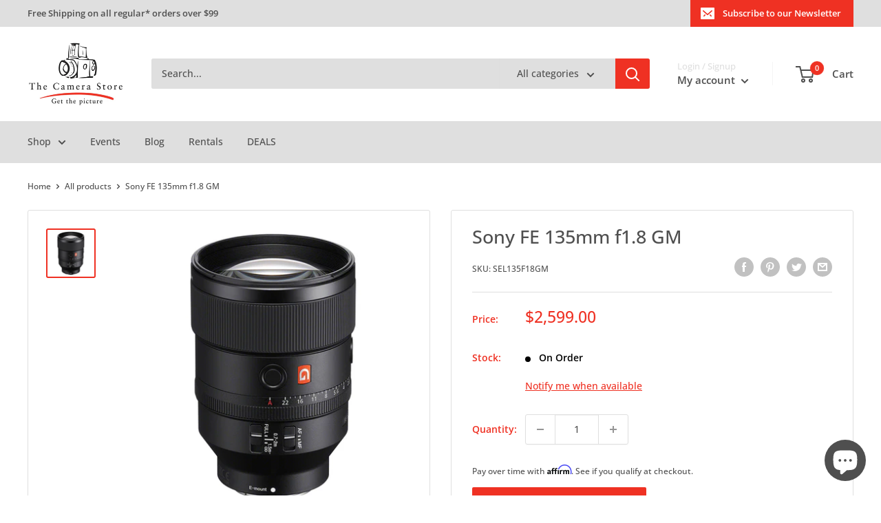

--- FILE ---
content_type: text/javascript; charset=utf-8
request_url: https://thecamerastore.com/products/sony-fe-135mm-f1-8-gm.js
body_size: 1426
content:
{"id":5206321365037,"title":"Sony FE 135mm f1.8 GM","handle":"sony-fe-135mm-f1-8-gm","description":"\u003cp style=\"text-align: justify;\"\u003e\u003cstrong\u003eAn F1.8 135-mm prime with superb resolution, bokeh and AF\u003c\/strong\u003e\u003cbr\u003e\u003cbr\u003eUnsparing application of Sony's most advanced optical technologies has produced a large-aperture prime telephoto lens that delivers outstanding corner-to-corner resolution even at F1.8, plus exquisite bokeh that is a hallmark of the G Master series.\u003cbr\u003e\u003cbr\u003e\u003cstrong\u003eXA and Super ED elements deliver high resolution\u003c\/strong\u003e\u003cbr\u003e\u003cbr\u003eXA (extreme aspherical), Super ED (extra-low dispersion) glass, and ED glass elements precisely deployed in an advanced optical design effectively correct aberration, while a floating focus system works with these aberration correction measures to ensure that the highest possible resolution is maintained right out to the image edges throughout the lens's focus range.\u003cbr\u003e\u003cstrong\u003e\u003cbr\u003eNarrow depth of field with breathtaking G Master bokeh\u003c\/strong\u003e\u003cbr\u003e\u003cbr\u003eThe extremely high surface precision of XA elements, careful control of spherical aberration at both the design and the manufacturing stages, and an 11-blade circular aperture all come together to produce spectacularly smooth, elegant G Master bokeh that maximizes the creative potential of the narrow depth of field available with this 135mm F1.8 lens.\u003cbr\u003e\u003cbr\u003e\u003cstrong\u003eDual front and rear XD linear motors achieve fast, precise, quiet AF\u003c\/strong\u003e\u003cbr\u003e\u003cbr\u003eSony's innovative XD (extreme dynamic) linear motors also play an important role, making it possible to maintain focus on moving portrait subjects, performers on stage or similarly dynamic subjects with impressive speed, precision and reliability, while also providing AF control that is quiet and virtually free of vibration.\u003cbr\u003e\u003cstrong\u003e\u003cbr\u003eFloating focus mechanism for improved close-up capability\u003c\/strong\u003e\u003cbr\u003e\u003cbr\u003eAlthough it is a 135-mm telephoto lens, a floating focus system that effectively controls aberration at all focusing distances has made it possible to achieve a minimum focus distance of just 0.7 m (2.3 ft) and a maximum magnification of 0.25x for close-up photography. Small accessories and other subjects can be captured with remarkable resolution and soft, beautiful background bokeh.\u003cbr\u003e\u003cbr\u003e\u003cstrong\u003eSuperior imaging plus mobility, operability and reliability\u003c\/strong\u003e\u003cbr\u003e\u003cbr\u003eThe important features include customizable focus hold buttons, a focus range limiter, an aperture ring with switchable click stops, a dust\/moisture resistant design1 and a fluorine coated front element. Overall, this is a lens that meets professional requirements for control and reliability for both stills and movies.\u003cbr\u003e\u003cbr\u003e\u003cbr class=\"t-last-br\"\u003e\u003c\/p\u003e","published_at":"2020-10-08T17:27:07-06:00","created_at":"2020-10-08T17:27:08-06:00","vendor":"Sony","type":"Lenses","tags":["Brand_Sony","Category_Lenses","Category_Mirrorless System Lenses","Category_Telephoto Lenses","Lens Mount_Sony E","Sony Cash Back","Threshold Fix"],"price":259900,"price_min":259900,"price_max":259900,"available":true,"price_varies":false,"compare_at_price":null,"compare_at_price_min":0,"compare_at_price_max":0,"compare_at_price_varies":false,"variants":[{"id":34875989884973,"title":"Default Title","option1":"Default Title","option2":null,"option3":null,"sku":"SEL135F18GM","requires_shipping":true,"taxable":true,"featured_image":null,"available":true,"name":"Sony FE 135mm f1.8 GM","public_title":null,"options":["Default Title"],"price":259900,"weight":0,"compare_at_price":null,"inventory_management":"shopify","barcode":"027242914995","quantity_rule":{"min":1,"max":null,"increment":1},"quantity_price_breaks":[],"requires_selling_plan":false,"selling_plan_allocations":[]}],"images":["\/\/cdn.shopify.com\/s\/files\/1\/0343\/5246\/3917\/products\/Products14625-1000x1000-471412.jpg?v=1602199628"],"featured_image":"\/\/cdn.shopify.com\/s\/files\/1\/0343\/5246\/3917\/products\/Products14625-1000x1000-471412.jpg?v=1602199628","options":[{"name":"Title","position":1,"values":["Default Title"]}],"url":"\/products\/sony-fe-135mm-f1-8-gm","media":[{"alt":"Sony FE 135mm f1.8 GM","id":9676619350061,"position":1,"preview_image":{"aspect_ratio":1.0,"height":1000,"width":1000,"src":"https:\/\/cdn.shopify.com\/s\/files\/1\/0343\/5246\/3917\/products\/Products14625-1000x1000-471412.jpg?v=1602199628"},"aspect_ratio":1.0,"height":1000,"media_type":"image","src":"https:\/\/cdn.shopify.com\/s\/files\/1\/0343\/5246\/3917\/products\/Products14625-1000x1000-471412.jpg?v=1602199628","width":1000}],"requires_selling_plan":false,"selling_plan_groups":[]}

--- FILE ---
content_type: application/javascript
request_url: https://thecamerastore.com/apps/sap/1769862953/api/2/WNhbWVyYS1zdG9yZS1pbmMubXlzaG9waWZ5LmNvbQ==dGhlL.js
body_size: 29197
content:
window.tdfEventHub.TriggerEventOnce('data_app2',{"offers":{"1":{"132867":{"id":132867,"trigger":{"schedule_ids":[511608]},"product_groups":[{"type_id":2,"ids":[7209236889645,7209258516525,8164290101293,8178034704429,8178036015149]}],"message":"Free Battery","discount":{"type_id":4,"value":"5206230728749"}},"139462":{"id":139462,"trigger":{"schedule_ids":[511606]},"product_groups":[{"type_id":2,"ids":[7718588547117]}],"message":"Free Accessory","discount":{"type_id":4,"value":"8375155327021"}},"139466":{"id":139466,"trigger":{"schedule_ids":[511606]},"product_groups":[{"type_id":2,"ids":[5206373957677]}],"message":"Free Accessory","discount":{"type_id":4,"value":"8375156146221"}},"139467":{"id":139467,"trigger":{"schedule_ids":[511606]},"product_groups":[{"type_id":2,"ids":[6598088785965]}],"message":"Free Accessory","discount":{"type_id":4,"value":"8375156441133"}},"139468":{"id":139468,"trigger":{"schedule_ids":[511608]},"product_groups":[{"type_id":2,"ids":[5206347972653,5206392176685,7459832561709]}],"message":"Free Accessory","discount":{"type_id":4,"value":"5205961703469"}}},"2":{"14641":{"id":14641,"trigger":{"product_groups":[{"type_id":3,"ids":[5206285746221,7410793447469,7410793873453]}]},"message":"Save 10% on select lens filters when purchased with this lens","is_replace":false,"display_id":1,"discount":{"type_id":1,"value":10},"product_groups":[{"type_id":3,"ids":[5206102868013,6774553706541,5206139273261,7383817650221,7470106247213,5253069799469]}]},"14642":{"id":14642,"trigger":{"product_groups":[{"type_id":3,"ids":[5206326575149]}]},"message":"Save 10% on select lens filters when purchased with this lens","is_replace":false,"display_id":1,"discount":{"type_id":1,"value":10},"product_groups":[{"type_id":3,"ids":[5206106964013,5206107586605,5206108274733,5206342107181,5206106538029,5253070749741,5252315054125]}]},"14643":{"id":14643,"trigger":{"product_groups":[{"type_id":3,"ids":[7385720848429,7495149387821,7495138345005]}]},"message":"Save 10% on select lens filters when purchased with this lens","is_replace":false,"display_id":1,"discount":{"type_id":1,"value":10},"product_groups":[{"type_id":3,"ids":[5206164176941,5206267985965,5206121152557,8186444611629,5206120857645,5206120628269]}]},"14644":{"id":14644,"trigger":{"product_groups":[{"type_id":3,"ids":[5206403907629]}]},"message":"Save 10% on select lens filters when purchased with this lens","is_replace":false,"display_id":1,"discount":{"type_id":1,"value":10},"product_groups":[{"type_id":3,"ids":[5206107127853,5206107488301,5206106570797,5252315807789,8025762562093,8025762693165,5206151790637,5206108307501,5206107979821,5253071110189]}]},"14645":{"id":14645,"trigger":{"product_groups":[{"type_id":3,"ids":[5206372089901,6567031341101,7496281817133,7496238202925,7495704838189,7166368284717]}]},"message":"Save 10% on select lens filters when purchased with this lens","is_replace":false,"display_id":1,"discount":{"type_id":1,"value":10},"product_groups":[{"type_id":3,"ids":[5206225584173,5252316037165,5206106734637,5206151757869,5253071470637,5206218014765,5206151561261,5206107389997,5206151659565]}]},"14646":{"id":14646,"trigger":{"product_groups":[{"type_id":3,"ids":[5206151004205,5205971632173,5206245048365,7462146834477,6593761804333,5206390702125,5206390636589,7394783756333,7571388104749,7381562032173,7848381186093]}]},"message":"Save 10% on select lens filters when purchased with this lens","is_replace":false,"display_id":1,"discount":{"type_id":1,"value":10},"product_groups":[{"type_id":3,"ids":[5206107095085,5206341943341,5206107521069,5252316201005,5206378446893,5206108340269,5206108602413,5253071667245,5206282764333,5206108078125,8158393991213,7423809191981,8312317837357,5206151954477,5206120955949,8312317902893,8278871605293,8171562369069,5206120759341,5206120824877]}]},"14647":{"id":14647,"trigger":{"product_groups":[{"type_id":3,"ids":[5206112796717,5205968683053,5206170304557,5206031466541,5206320906285,6549120647213,6549117993005,6549102034989,6562613198893,6562612183085]}]},"message":"Save 10% on select lens filters when purchased with this lens","is_replace":false,"display_id":1,"discount":{"type_id":1,"value":10},"product_groups":[{"type_id":3,"ids":[5206107193389,5206106636333,5252316987437,5206107652141,8164709138477,5206151888941,5253072060461,5206108438573,5206108012589,8155809841197,5206241116205]}]},"14648":{"id":14648,"trigger":{"product_groups":[{"type_id":3,"ids":[5205933031469,5206083928109,5206179053613,5206303670317,5205954166829,5205951873069,6808257691693,7422102175789,5205944205357,6562602057773,7991085596717,8087354179629,8087353720877,8044553437229,8044574179373,7991100506157,6562596814893,5206217949229,8094372266029,8087350476845,8045204897837,8044649611309,7991581573165,8310055829549,8309736636461,8044671795245,5206397878317]}]},"message":"Save 10% on select lens filters when purchased with this lens","is_replace":false,"display_id":1,"discount":{"type_id":1,"value":10},"product_groups":[{"type_id":3,"ids":[5206107226157,5206160408621,5252317249581,5206107750445,6592230850605,5206151856173,5206106865709,5206108373037,5253072814125,5206108733485,5206266413101,5206108110893,8159682035757,6566973472813,5206240985133,8312309055533,5206047162413]}]},"14649":{"id":14649,"trigger":{"product_groups":[{"type_id":3,"ids":[5206340042797,5206311993389,5206271787053,8044664356909,5206343581741]}]},"message":"Save 10% on select lens filters when purchased with this lens","is_replace":false,"display_id":1,"discount":{"type_id":1,"value":10},"product_groups":[{"type_id":3,"ids":[5206106832941,5206107258925,5206107815981,5252317610029,5206152052781,7419214561325,7419210170413,5253073731629,5206283157549,7470061355053,5206241247277]}]},"14650":{"id":14650,"trigger":{"product_groups":[{"type_id":3,"ids":[5205951053869,5206029041709,5205915533357,5206056468525,5206201630765,5206099361837,5205929328685,5206373957677,5206089498669,7422923636781,8310050914349,7495136280621]}]},"message":"Save 10% on select lens filters when purchased with this lens","is_replace":false,"display_id":1,"discount":{"type_id":1,"value":10},"product_groups":[{"type_id":3,"ids":[5206107160621,5206107848749,5253991563309,5252318101549,6592431915053,5206151987245,5206205661229,5206108176429,5206108667949,5206106931245,5206144712749,5206108569645,5253074255917,5206108864557,5206047064109,7470117617709,5206109388845,5206109028397,6550999760941,5206241017901,5206108962861,8375156146221]}]},"14651":{"id":14651,"trigger":{"product_groups":[{"type_id":3,"ids":[6593763278893,5205978382381,5206301212717,5206101131309,5206358130733,5206301343789,5206254256173,5206371827757,5206217916461,6563107176493,5206342598701,6746036994093,5206404726829,6806572007469,8049581195309,7495112163373]}]},"message":"Save 10% on select lens filters when purchased with this lens","is_replace":false,"display_id":1,"discount":{"type_id":1,"value":10},"product_groups":[{"type_id":3,"ids":[5206107717677,5206205693997,5206106800173,5252318625837,5206151921709,6746758905901,6780692922413,5206329720877,5253074649133,5205985558573,5206107684909,7853570523181,5206340894765,5206241148973,5206108143661,7853578485805,6781563109421,5206047326253]}]},"14652":{"id":14652,"trigger":{"product_groups":[{"type_id":3,"ids":[5205941125165,5206070624301,5205953970221,5206220374061,5206106275885,5206374055981,5206265856045,5205969109037,5294664155181,5206306553901,5206353149997,6562570502189,5206392897581,5206377857069,5206202089517,5206346170413,5206067642413,5284017373229,5206397354029,5206393913389,5206339026989,5206217981997,5206353248301,7545004228653,7187894403117,7201110032429,7188092059693,5206404431917,5206374547501,5206275031085,7179188502573,8028573597741,5206378348589,7825619845165,6575751266349,5206318972973,7545003311149,6592394493997,7410843058221,5206306750509,5206186917933,8034140913709,6535745339437,6535744553005,7525634506797,7423742246957,8310055567405,7423742509101,7186882134061,8044608847917,7545003704365,6900785938477]}]},"message":"Save 10% on select lens filters when purchased with this lens","is_replace":false,"display_id":1,"discount":{"type_id":1,"value":10},"product_groups":[{"type_id":3,"ids":[5206107291693,5206106996781,5252318789677,5206107783213,5206205759533,6635847548973,5206108635181,5206108504109,5253075206189,5206152085549,5206205890605,5206108897325,7853579730989,5206108209197,7186702401581,6664753610797,6664751153197,6664626438189,5205916549165,7853579206701,6664761835565,6664596553773,6664629878829,6664602058797,5206241476653,5206241280045]}]},"14653":{"id":14653,"trigger":{"product_groups":[{"type_id":3,"ids":[5206056140845,5206058893357,5206083305517,5206084812845,5206133014573,6545760550957,5206340272173,5206101033005,5206342434861,8051213926445,7515186462765,5242018070573,5206301245485,7658212556845,5206354362413,7422093066285,8310055632941,7150722678829,8045202178093,7422093426733,7150724939821]}]},"message":"Save 10% on select lens filters when purchased with this lens","is_replace":false,"display_id":1,"discount":{"type_id":1,"value":10},"product_groups":[{"type_id":3,"ids":[5206107553837,5206107062317,5206108045357,5252264722477,5206143107117,5253075599405,5206152020013,5206108536877,5206164111405,5206313041965,5206295511085,7470118141997,5206108241965,5206088581165,8172068405293,8375156441133,7853581107245,7853580386349,5206241345581]}]},"14654":{"id":14654,"trigger":{"product_groups":[{"type_id":3,"ids":[5206089203757,5206260056109,5206396469293,5206083502125,5206208938029,5206369435693,5206071246893,5206303539245,5206359539757,6806606708781,5205944172589,5206154543149,5206227550253,5206160179245,5206374088749,5206287482925,5205946728493,5206198648877,5206303604781,5206400598061,5206319661101,5205924020269,5206404333613,5206220111917,6612015710253,5206360096813,5205917696045,5205917335597,5206206414893,8309733261357,5206319595565,5206306947117,8309830746157,5206337814573,5206204121133,5206250029101,5206204153901,5206319824941,5206249963565]}]},"message":"Save 10% on select lens filters when purchased with this lens","is_replace":false,"display_id":1,"discount":{"type_id":1,"value":10},"product_groups":[{"type_id":3,"ids":[5206094708781,5206105423917,5252319739949,5206107422765,5206107914285,5253075959853,5206110765101,5206108995629,5206152151085,5206164078637,5206135275565,5206108700717,5206108471341,8043594252333,6664791261229,5206210445357,6664632401965,6664631615533,5206241378349,6664772059181,6664785788973,6664606908461,5206340960301,5206340665389,8212677623853,6664630304813,5206241443885,5206109093933,7853582680109,7853581926445,6780557983789,5206109159469]}]},"14655":{"id":14655,"trigger":{"product_groups":[{"type_id":3,"ids":[5205954953261,5206315925549,5206128558125,5206353084461,5206352953389,5206159622189,5206320775213,5206237216813,6808277221421,5206226894893,5206194192429,6575711518765,5206397386797,5206143041581,5206316253229,5206316154925,7514773094445,5206371860525,5206403809325,5206331031597,5206229712941,7150713700397,7246026997805,7410840535085,7150709342253,7436354781229,6576570531885,8309732835373,7527599734829,5206343450669,5206238036013]}]},"message":"Save 10% on select lens filters when purchased with this lens","is_replace":false,"display_id":1,"discount":{"type_id":1,"value":10},"product_groups":[{"type_id":3,"ids":[5206107455533,5206107029549,5252320231469,7084102746157,5206107947053,5253076189229,5206319169581,6664611823661,6664788246573,6664633024557,5205932474413,5206152347693,5206340927533,5206109323309,6664630435885,5206138814509,5206108799021,6664794669101,6664779464749,6664609366061,7853588676653,7470118502445,5206108405805,6635848040493,7853588250669,5206340993069,8212694532141,6565848580141,5206241607725,8312317706285,5206196551725,5206241312813]}]},"14657":{"id":14657,"trigger":{"product_groups":[{"type_id":3,"ids":[5206128951341,5206335979565,5206301179949,5206200746029,5206303440941,5206178365485,5206396567597,7092547125293,8051214516269,5205987196973,5205917794349,5205998141485,5205998207021,5206249898029]}]},"message":"Save 10% on select lens filters when purchased with this lens","is_replace":false,"display_id":1,"discount":{"type_id":1,"value":10},"product_groups":[{"type_id":3,"ids":[5206158999597,5206150938669,5206376415277,5206159032365,5206121873453,5206317039661,7383822139437,5206317203501,5206150774829,6746768244781,5253077631021,5252318855213,8212695711789,7470118764589]}]},"33248":{"id":33248,"trigger":{"product_groups":[{"type_id":3,"ids":[5206303637549,8273121706029,5205951053869,5206112796717,5206083928109,5206151004205,5205941551149,5205950300205,5206074818605,5206095855661,5206095822893,5205967536173,7032627101741,8094368071725,5205949382701,5206101229613,5205958098989,7767841177645,7462170853421,5206324936749,5206147661869,7417308119085,5205929885741,5205935849517,7416423972909,6765844889645,5206390702125,5205935161389,8035082960941,7767843078189,7127567663149,7725260865581,7417308905517,6578382176301,5206349414445,5206226173997,5206101458989,7417236095021,7005388308525,5206390636589,5206336831533,5205977530413,7767876173869,7510564077613,7417282297901,7417282068525,7417236127789,7004797861933,5206383132717,5206349283373,5206033137709,8094362533933,8058769342509,7767842422829,7766735421485,7764562346029,7417236160557,7005265821741,5206226108461,5206149005357,5206033334317,5206032613421,8095965741101,8094371610669,7764475576365,7426628681773,7426626093101,7417308774445,7417308643373,7235025371181,7141016961069,7141013225517,7141010276397,6773942616109,6580769587245,6567031341101,5206337355821,8259326279725,8202439557165,8172185485357,8094372266029,8094359650349,7991581573165,7958899785773,7767841112109,7766735749165,7128161353773,7005389389869,7005265920045,6604223807533,5277474160685,5277235544109,5276490137645,5206337486893,5206336962605,5206336733229,5206336667693,5206336012333,5206119448621,5206032777261,8369894686765,8362673602605,8362672062509,8362660167725,8349894705197,8349882253357,8310055829549,8297347219501,8259325689901,8202453745709,8202449223725,8147075629101,8095007146029,8095006457901,8095005769773,8094371315757,8053313241133,8053313208365,7767770791981,7764606582829,7764602552365,7764559626285,7764477444141,7764475740205,7426627633197,7426626945069,7426624553005,7127677632557,7005384540205,5279454232621,5278652694573,5278634311725,5206367502381,5206355247149,5206337617965,5206337323053,5206337224749,5206337159213,5206336995373,5206336897069,5206336864301,5206336700461,5206336569389,5206336045101,5206335815725,5206149169197,5206032646189,5206249799725,5206032810029]}]},"message":"Protect your gear with a Mack 3 Year Diamond Warranty","is_replace":false,"display_id":0,"discount":{"type_id":0,"value":null},"product_groups":[{"type_id":2,"ids":[5205978578989]}]},"33411":{"id":33411,"trigger":{"product_groups":[{"type_id":3,"ids":[6833861296173,5205933031469,5242019577901,5206070624301,5206303572013,5206179053613,6773867773997,5206163718189,5206029041709,5206170304557,5205915533357,5206201630765,5206358130733,5206084714541,5205983887405,5205951873069,6773850144813,8266492117037,5205971861549,7443451281453,5206013607981,5206372089901,6808257691693,7460124491821,5206163783725,5206011969581,5206201925677,5206201565229,6860575572013,5206351052845,5206137733165,5206101426221,5206002270253,5206202122285,5206056992813,5206194749485,5206061482029,7462146834477,6952203386925,5206314385453,5206197764141,5206201958445,5206402695213,5206101098541,7448340365357,6952204075053,5206303997997,5206162538541,5205986672685,5205954920493,7415652843565,7003162214445,5206006038573,5206101000237,5206059810861,7658212556845,7579392639021,6992973824045,5206370549805,5206357344301,5206100967469,5206092054573,5205949251629,5205913796653,7415875862573,5206324903981,5206247899181,8146370068525,7991085596717,7766796861485,7725264797741,6952202829869,5206271852589,8094363648045,8087354179629,8087353720877,7946305568813,7616972488749,7430612451373,6964307558445,5206364258349,5206364192813,5206259040301,5206258909229,5206211297325,8066554003501,8058778386477,8058769342509,8044553437229,8024383651885,7725267812397,6992877912109,6964318896173,6964317913133,6921125888045,5206367797293,5206357442605,5206343581741,5206193995821,5206142550061,5206031892525,5205969305645,8332491882541,8146372821037,8058773930029,8044574179373,7991100506157,7907238477869,7484620832813,7444069351469,7422925733933,7415873994797,7415652778029,5255007633453,5206358032429,5206300393517,5206237773869,5206217949229,8363234066477,8310055567405,8310031024173,8094366990381,8087350476845,8045204897837,8044649611309,8024402526253,8024383062061,8017739972653,8017739350061,7766844014637,7766798237741,7766797844525,7764518010925,7489371209773,7489367932973,7489367834669,7467371855917,7467371790381,7467371659309,7448391024685,7444071219245,7430614614061,7422923636781,7284726300717,7140999659565,6992915693613,6942845993005,5206307405869,5206179414061,5206179119149,8384449675309,8384447578157,8375791091757,8375791026221,8375789158445,8369892982829,8364174868525,8364174835757,8363255529517,8363255267373,8363254972461,8363248418861,8363246125101,8363234852909,8344821923885,8344820908077,8344819073069,8344816681005,8332489031725,8332481560621,8310473621549,8310473293869,8309734572077,8305157963821,8218443776045,8121820971053,8095036571693,8095035752493,8095035326509,8095034933293,8095033589805,8095032246317,8095029526573,8095015632941,8058774290477,8053320155181,8053320024109,8053319958573,8045202178093,8044671795245,8024382767149,7991007182893,7767803625517,7766854238253,7766853484589,7766852599853,7766798729261,7725269778477,7484076589101,7467371757613,7467371593773,7433515434029,7140996841517,7019150901293,7019136745517,6942844813357,6942844026925,5206178496557,5206149070893]}]},"message":"Protect your gear with a Mack 3 Year Diamond Warranty","is_replace":false,"display_id":0,"discount":{"type_id":0,"value":null},"product_groups":[{"type_id":2,"ids":[5205978513453]}]},"33412":{"id":33412,"trigger":{"product_groups":[{"type_id":3,"ids":[5206300065837,5206056140845,5206071312429,5205953970221,5206143533101,5205968683053,5206303670317,5294656618541,5206190587949,5205971632173,5206198878253,5206003613741,5206003679277,5206265856045,5206301212717,5206397911085,5206190751789,5206056468525,5205980282925,5206059417645,5206101327917,5206401843245,5205929328685,5206218702893,5206217981997,5206094905389,5206143270957,5206245048365,5206030647341,5205944041517,5206311993389,5206337847341,5206320906285,5206303768621,8193929150509,5206069968941,5206067118125,8317524836397,7532492914733,7032545083437,7051697291309,7422102175789,5206180823085,6909244342317,5206084419629,5205958950957,7188092059693,7114790600749,5206404431917,5206296985645,5206201827373,7227576844333,5206180200493,5206323494957,5206031138861,5206374547501,7969600438317,7451269693485,5206124593197,7307338154029,5206265757741,5206224961581,5206212640813,5206161752109,8037466079277,5206031106093,5206007152685,5205971927085,7946081828909,6592394493997,5206297280557,5255020478509,5206312026157,5206373957677,5206013935661,5205942304813,8248846123053,8097310539821,7104147423277,6942078468141,6774211706925,5206357278765,5206040281133,5206031794221,8097323417645,8044664356909,7981947453485,7519109120045,7104150831149,5294609596461,5255027327021,5206403907629,5206341222445,8317646176301,8248845664301,7444106641453,7394240397357,7019200053293,6941965123629,6790105202733,6776246599725,5270021701677,5206320152621,5206089498669,8367541714989,8310055632941,8298389372973,8066554691629,8049581195309,7489375010861,7444097859629,7444097630253,7444071612461,7415889821741,7387083505709,7070164844589,7004730228781,6790103695405,5270021472301,5206337945645,5206262972461,5206260973613,5206164963373,5206014001197,5205919662125,8341232058413,8310050914349,8309830746157,8248845467693,8066552037421,8059197095981,8044608847917,7936853442605,7767863427117,7767860740141,7527599734829,7496281817133,7496238202925,7495149387821,7444107526189,7140978393133,7104149717037,6941967089709,6900785938477,5206397878317,5206219227181]}]},"message":"Protect your gear with a Mack 3 Year Diamond Warranty","is_replace":false,"display_id":0,"discount":{"type_id":0,"value":null},"product_groups":[{"type_id":2,"ids":[5205978611757]}]},"33413":{"id":33413,"trigger":{"product_groups":[{"type_id":3,"ids":[5206083502125,5206220374061,5206227124269,5205978382381,6773864136749,5205954166829,5206353149997,6811365146669,6649104302125,5206340042797,5206392897581,5206202089517,5206099361837,5206397943853,5206346170413,5206067642413,8170599284781,5206301343789,6746749501485,5206370156589,5206167388205,6810566819885,5206397354029,5206031466541,6649100435501,6598148456493,8077058506797,7460123705389,5205963014189,5206402039853,5206402236461,6947766763565,7656943386669,5206271787053,5206128525357,5206058926125,7545004228653,7284678950957,6549120647213,7982042972205,7051677827117,7114809901101,7092224294957,5206354198573,6593761804333,5206353805357,6883980148781,5205954134061,6549117993005,5206340141101,5205995225133,5205954330669,7946331160621,6883983654957,6600285683757,7245976928301,7051683692589,6575751266349,6549102034989,5206162735149,8240218636333,7991081369645,7545003311149,6855241957421,5206340206637,5205997158445,5205985460269,5205914583085,7410843058221,5206355443757,5205955870765,8008276279341,7453818781741,7444107493421,7202529771565,7092205486125,6930412732461,6853775392813,8107307237421,8074218635309,6939139801133,6806572007469,5271977426989,5242020102189,5206368845869,8309733261357,8240023175213,8199879295021,8034140913709,7964566388781,7944687845421,7892215463981,7509397897261,6583638491181,8272478863405,8045474381869,7767873191981,7540007895085,7525634506797,7394783756333,5205987196973,8309726871597,8298391011373,8240019669037,8109546602541,8107307761709,8107307171885,8069228724269,8045474709549,7845745786925,7733258911789,7718582648877,7590558400557,7543251861549,7525629526061,7109219483693,6946344173613,6776251449389,6573474644013,5242019545133,5206335225901,5206259925037,5206219063341,8309728411693,8272480993325,8272480534573,8272480337965,8272480075821,8272479879213,8272479518765,8272478928941,8107307991085,8066552823853,7990521823277,7848417230893,7848381186093,7845374525485,7767865131053,7545003704365,7002944765997,6811376648237,6765491159085,6765488013357,6765486964781,5206384771117,5206352855085,5206335258669,5206316548141]}]},"message":"Protect your gear with a Mack 3 Year Diamond Warranty","is_replace":false,"display_id":0,"discount":{"type_id":0,"value":null},"product_groups":[{"type_id":2,"ids":[5205978710061]}]},"33414":{"id":33414,"trigger":{"product_groups":[{"type_id":3,"ids":[5206342139949,6833731764269,8051207929901,5206031564845,5206315925549,5206321987629,5206058893357,6593763278893,5206106275885,5206374055981,5205969109037,5294664155181,5205944172589,5206101131309,6840157437997,5206029729837,5205966356525,5206377857069,5206398861357,5206374088749,5206229352493,7422874714157,5206114271277,5206318383149,5206075637805,8051204685869,5205946728493,5206178365485,7767469916205,5206393913389,5206340272173,5206339026989,7775761727533,8305155670061,5205930147885,6979609526317,6565289361453,5206228009005,8038989561901,7990950756397,7412136575021,5206396567597,5206101033005,5206342434861,7533106462765,5206217916461,8061701357613,6746681376813,5205952069677,7470596128813,6889558016045,5206353248301,5206319661101,5205966323757,7187894403117,8096949731373,7115070930989,6570343202861,5206397386797,8197445812269,8121540280365,8061700800557,7201110032429,5206143041581,5206112698413,5205939257389,6563107176493,7240693809197,7069974233133,6606206599213,6598088785965,5206342598701,5206320709677,7051843207213,6606206566445,8029322215469,6947784654893,5242018070573,5206040313901,5206040248365,7759375237165,6746036994093,5206378348589,5206190456877,5206039920685,5205934932013,8087645847597,7759377236013,7048490418221,5206301245485,8212581154861,8197447647277,7385720848429,7150713700397,6606205354029,6578731745325,5255016513581,5206124199981,5206068035629,8077052575789,8069492932653,7460079665197,5206354362413,5206311534637,8197444239405,8107800854573,8087644536877,8069514493997,7392772948013,5312756973613,5206404726829,5206404694061,5206403940397,5206275620909,5206012166189,5205971959853,8303020572717,8265747005485,8087645159469,7770481197101,7759525675053,7729606295597,6747023179821,5206290858029,5206212444205,5206040051757,8212581220397,8167949664301,8047745728557,7990950133805,7255482761261,6990002421805,6869562621997,6535745339437,6535744553005,5206390898733,5206181412909,5206139109421,5205935587373,8305155407917,8146750701613,8082458411053,7681833402413,7543258742829,7422093066285,7150709342253,7051849957421,7004620423213,6562613198893,6562612183085,5206393815085,5206379921453,5206368256045,5206365503533,5206328639533,5206326575149,5206074064941,5205917794349,8202642522157,8202596220973,7760163864621,7495112163373,7186882134061,7150722678829,6941830316077,6638109261869,6570381017133,8377757401133,8377757368365,8375840145453,8310054060077,8310048817197,8265747071021,8202630135853,8197426577453,8050261196845,8050243207213,8034548645933,7953432772653,7944868003885,7848130609197,7531263918125,7501487374381,7495704838189,7495138345005,7495136280621,7491262906413,7436355993645,7422093426733,7387074035757,7387073740845,7166368284717,7150724939821,6941828087853,6775891951661,6775789879341,5282040905773,5206379397165]}]},"message":"Protect your gear with a Mack 3 Year Diamond Warranty","is_replace":false,"display_id":0,"discount":{"type_id":0,"value":null},"product_groups":[{"type_id":2,"ids":[5205978677293]}]},"33415":{"id":33415,"trigger":{"product_groups":[{"type_id":3,"ids":[5206275162157,5206128951341,5206260056109,5205941125165,7485395468333,5206071246893,5206303539245,5242018299949,5206386638893,5206306553901,6562570502189,7422863245357,5206084812845,5206200778797,5206200746029,8249593495597,5206112665645,7892132036653,5206202155053,5284017373229,5205946859565,5206254256173,6606225768493,5206198648877,5206246883373,7422170824749,5206058205229,5206317924397,5206400598061,5206371827757,5206343057453,7485395632173,5206159753261,7892282933293,5206226894893,7460084351021,5206369828909,7429207031853,5206170337325,7892288602157,6575711518765,8051213926445,6951337951277,7460084383789,6638744698925,5206280634413,5206226862125,5206202187821,7944837955629,6667809390637,5206399287341,8059176124461,8240211787821,5206404333613,5206280536109,5206275031085,7179188502573,8028573597741,6588367536173,5206319759405,8280954372141,8193858994221,7825619845165,8353129660461,5206274900013,5206220111917,5206360096813,5206292922413,5206067183661,7892132429869,7545046892589,6667809685549,5206188130349,5205917335597,8266530291757,5206343516205,5206269853741,5206319595565,5206161719341,8287082512429,8197510004781,8059157512237,7410840535085,8034138619949,7938922512429,7845431443501,7764587282477,6818330837037,5206366060589,5206250749997,5206181511213,5205922807853,8371990233133,8371988267053,8371986366509,8371984629805,8371982991405,8371982172205,8310049931309,8309732835373,8309727854637,8245134688301,8034138685485,7938924675117,7764587216941,7755669012525,5206400434221,5206384705581,5206365437997,5206343450669,5206238036013,5206203367469,5206204121133]}]},"message":"Protect your gear with a Mack 3 Year Diamond Warranty","is_replace":false,"display_id":0,"discount":{"type_id":0,"value":null},"product_groups":[{"type_id":2,"ids":[5205978808365]}]},"33416":{"id":33416,"trigger":{"product_groups":[{"type_id":3,"ids":[7728960077869,5206248521773,5205954953261,5206275227693,7470591705133,7245619691565,5206347972653,7040023724077,5206159622189,7534648033325,5206083305517,5205923463213,5242018267181,8193938391085,5242019676205,7485440262189,6808277221421,6558229266477,8129051131949,7485473685549,6565759123501,5205948694573,7892283883565,7422864064557,5206253043757,5206276767789,5206098739245,5206353903661,5206316253229,5206316154925,5206297772077,7515186462765,7514773094445,5206369861677,5205915664429,5206285746221,8097343307821,7601137352749,5206254387245,7845327929389,8097108000813,7960022089773,6612015710253,5206335127597,5205917696045,8262507266093,8049609080877,8028169306157,5206218833965,5205990572077,5205944434733,8374080176173,8121915473965,7907229827117,7464084930605,6939148615725,6588367700013,5206220308525,8266384408621,8266383425581,7601133256749,7531264770093,5206397517869,7845329207341,5206352789549,5206316220461,8309724610605,8197525241901,8197522948141,7907232350253,7464084963373,5206393192493,5206368682029]}]},"message":"Protect your gear with a Mack 3 Year Diamond Warranty","is_replace":false,"display_id":0,"discount":{"type_id":0,"value":null},"product_groups":[{"type_id":2,"ids":[5205978644525]}]},"33417":{"id":33417,"trigger":{"product_groups":[{"type_id":3,"ids":[5206089203757,7245894516781,5206335979565,5206128558125,5206208938029,7958360916013,5206097461293,7579390214189,5206154543149,5206160179245,5206237216813,5206133014573,7014801473581,7517891985453,7040068845613,6545760550957,5205972844589,5206287482925,5242018365485,5206403842093,7718550765613,5206321365037,7048640167981,7245620248621,7187822968877,5206194192429,7442866536493,7960011767853,7417763856429,5206403973165,5294597963821,5205924020269,7399926169645,7531260772397,7917105250349,5206403809325,5205935194157,5206098837549,5206318972973,5206336471085,5206276931629,5206260088877,7942170673197,7448036147245,7246026997805,5206238003245,6790095732781,8107333877805,8097115013165,8266421370925,8129051689005,7410793447469,7410793873453,5206360129581,5206253076525,5206253010989,8309735587885,8278254256173,8266425827373,8224849002541,7729299882029,7729299685421,5206368419885,5206204153901,5206319824941]}]},"message":"Protect your gear with a Mack 3 Year Diamond Warranty","is_replace":false,"display_id":0,"discount":{"type_id":0,"value":null},"product_groups":[{"type_id":2,"ids":[5205978939437]}]},"33418":{"id":33418,"trigger":{"product_groups":[{"type_id":3,"ids":[5206198747181,6822068682797,5206369435693,5206353084461,5206352953389,5206320775213,5206359539757,6806606708781,6833855168557,5206227550253,6822071894061,8341214953517,8317429022765,5206303604781,5206403514413,5206154870829,5206098640941,5206396338221,7541751250989,7048474296365,7245895401517,5206218571821,8096870891565,7517895622701,5242018431021,7187835093037,5206371860525,8251901149229,7188398768173,5206331031597,5206229712941,5206086811693,8066488172589,7718588547117,7718551322669,7531770871853,7517903847469,7422098440237,5206229483565,5206093299757,8317452320813,5206306750509,5206186917933,8061807394861,7958365339693,7549984800813,7400040759341,7484784410669,5206218539053,5206069870637,8341219377197,7733335588909,7442866864173,7423742246957,8101220515885,7942171033645,7733338767405,7436354781229,7423742509101,7387067220013,8357918048301,8357917949997,8167645773869,7387067613229,7382748004397,5206081175597,5206292463661]}]},"message":"Protect your gear with a Mack 3 Year Diamond Warranty","is_replace":false,"display_id":0,"discount":{"type_id":0,"value":null},"product_groups":[{"type_id":2,"ids":[5205978841133]}]},"33419":{"id":33419,"trigger":{"product_groups":[{"type_id":3,"ids":[5206397648941,7455626625069,5206396469293,5206301179949,5206400466989,5206303440941,7517908762669,6599281705005,6919748616237,7092547125293,5206293970989,7579384315949,8059185627181,7246502690861,8107804065837,5206186950701,5206315991085,5206290956333,8167625981997,8107382243373,5206160670765,5206201794605,8266888806445,5206209167405,5205920120877,8051214516269,8248838619181,8034547662893,7892202389549,7729327079469,7729327046701,7531764875309,6576570531885,5206359015469,8309736636461,8248838848557,8117337129005,5205998108717,5206209036333]}]},"message":"Protect your gear with a Mack 3 Year Diamond Warranty","is_replace":false,"display_id":0,"discount":{"type_id":0,"value":null},"product_groups":[{"type_id":2,"ids":[5205978873901]}]},"33420":{"id":33420,"trigger":{"product_groups":[{"type_id":3,"ids":[7994442809389,7240678047789,7186974998573,7549930864685,7187028443181,5206358523949,7187062685741,5206012264493,7531769757741,8158874894381,7187072286765,5206206414893,5206160474157,8110187610157,7890084298797]}]},"message":"Protect your gear with a Mack 3 Year Diamond Warranty","is_replace":false,"display_id":0,"discount":{"type_id":0,"value":null},"product_groups":[{"type_id":2,"ids":[5205978906669]}]},"33421":{"id":33421,"trigger":{"product_groups":[{"type_id":3,"ids":[6833693753389,5292930465837,6990627110957,6773882454061,8116636778541,5205944205357,5260874350637,7892310425645,5206297837613,8256348454957,8222110777389,5206306783277,5206160474157,7447055532077,7381562032173,5206306947117,5206014263341,8061019881517,5206337814573,5206249963565,5205988704301,5205986967597,5206250029101,5206137208877]}]},"message":"Protect your gear with a Mack 3 Year Diamond Warranty","is_replace":false,"display_id":0,"discount":{"type_id":0,"value":null},"product_groups":[{"type_id":2,"ids":[5205978742829]}]},"33422":{"id":33422,"trigger":{"product_groups":[{"type_id":3,"ids":[7460476420141,8066519662637,5242020003885,7588926521389,8256317849645,5296748724269,5205948989485,5206400925741,5206370779181,5206374318125,7994414858285,7656721023021,7588925374509,5206404562989,5206143369261,5206090776621,8037480497197,5206291808301,5205991915565,7713460977709,5206288629805,8107310809133,7571388104749,5206348759085,5206323363885,5205945286701,8107311169581,8087667867693,7848426635309,5313204715565,5206250291245,5205987754029,5206288564269,5205998207021]}]},"message":"Protect your gear with a Mack 3 Year Diamond Warranty","is_replace":false,"display_id":0,"discount":{"type_id":0,"value":null},"product_groups":[{"type_id":2,"ids":[7445114650669]}]}},"3":{"103628":{"id":103628,"trigger":{"schedule_ids":[510762]},"message":"Buy Together and Save","place_id":0,"display_id":1,"product_groups":[{"type_id":2,"ids":[8341214953517,8341219377197],"q":1},{"type_id":2,"ids":[7588926521389],"q":1}],"discount":{"type_id":2,"value":300}},"103629":{"id":103629,"trigger":{"schedule_ids":[510762]},"message":"Buy Together and Save","place_id":0,"display_id":1,"product_groups":[{"type_id":2,"ids":[8341214953517,8341219377197],"q":1},{"type_id":2,"ids":[7517903847469,7014801473581,6806606708781,5206335979565,8107804065837,5206306553901,5284017373229,6545760550957,7429207031853,8028169306157],"q":1}],"discount":{"type_id":2,"value":200}},"104242":{"id":104242,"trigger":{"schedule_ids":[511606]},"message":"Buy Together and Save","place_id":0,"display_id":1,"product_groups":[{"type_id":2,"ids":[8266888806445],"q":1},{"type_id":2,"ids":[5206337847341],"q":1}],"discount":{"type_id":2,"value":400}}}},"settings":{"10":{},"11":{"b_fs":"14","c_cs":".zbodypimg .tdf_label_v4 {display: none; } .no-free-gift-div .tdf_label_v4 { display: none; } .tdf_bs_offer.tdf_bs_offer_1 .tdf_offer_message h3 { font-size: 18px !important; } .tdf_bs_offer.tdf_bs_offer_1 .tdf_bs_offer_products.tdf_adjhp { margin-bottom: 30px; }","m_fs":"12"},"2":{"coa":1},"3":{"coa":3,"per_page":10},"4":{"m_slot":4,"d_slot":4,"use_default":2,"countdown_start_m":8,"countdown_start_d":25},"6":{"extra_scopes":"write_price_rules,read_discounts,write_discounts,read_markets,unauthenticated_read_product_listings,write_customers,read_inventory,read_locations","d_mode":2,"sale_place_id":1,"mini_dwidget_off":true,"ribbon_place_id":4,"coa":1,"enable_gift_popup":true},"7":{"id":10220,"pub_domain":"thecamerastore.com","key":"a1562eb5045d98110f95fe375904d32f","currency":"CAD","currency_format":"${{amount}}","timezone_offset":-7},"8":{"add":"Add to Cart","add_all":"Add to Cart","added":"added","added_successfully":"Added Successfully","apply":"Apply","buy_quantity":"Buy {quantity}","cart":"Cart","cart_discount":"cart Discount","cart_discount_code":"Discount Code","cart_rec":"Cart Recommendation","cart_total":"Cart Total","checkout":"Checkout","continue_checkout":"Continue to Checkout","continue_shopping":"Continue Shopping","copied":"Copied","copy":"Copy","discount":"discount","discount_cal_at_checkout":"Discounts Calculated at Checkout","email_no_match_code":"Customer information does not meet the requirements for the discount code","explore":"Explore","free_gift":"free gift","free_ship":"free Shipping","includes":"includes","input_discount_code":"Gift Card or Discount Code","invalid_code":"Unable to find a valid discount matching the code entered","item":"item","items":"items","lo_earn":"You can earn points for every purchase","lo_have":"You have {point}","lo_hi":"Hi {customer.name}","lo_join":"Join us to Earn Rewards Today","lo_point":"point","lo_points":"points","lo_redeem":"Redeem","lo_reward_view":"View all our rewards \u003e\u003e","lo_signin":"Log In","lo_signup":"Sign Up","lo_welcome":"Welcome to our Loyalty Program","m_country":"","m_custom":"","m_lang":"","m_lang_on":"","more":"More","no_thank":"No Thanks","off":"Off","product_details":"View Full Product Details","quantity":"Quantity","replace":"Replace","ribbon_price":"ribbon_price","sale":"Sale","select_for_bundle":"Add to Bundle","select_free_gift":"Select Free Gift","select_other_option":"Please Select Other Options","sold_out":"Sold Out","total_price":"Total Price","view_cart":"View Cart","wholesale_discount":"Discount","wholesale_gift":"Free","wholesale_quantity":"Quantity","you_added":"You added","you_replaced":"Replaced Successfully!","you_save":"Save","your_discount":"Your Discount","your_price":"Your Price"},"9":{"btn_bg_c":"#ef3123","btn_txt_c":"#ffffff","discount_bg_c":"#ef3123","explore_bg_c":"#4f4f4f","explore_txt_c":"#ffffff","p_bg_c":"#ffffff","p_btn_bg_2_c":"#ef3123","p_btn_bg_3_c":"#d4d6e7","p_btn_bg_c":"#ef3123","p_btn_bg_lite_c":"#d4d6e4","p_btn_txt_2_c":"#ffffff","p_btn_txt_3_c":"#637387","p_btn_txt_c":"#ffffff","p_btn_txt_lite_c":"#637381","p_discount_bg_c":"#ef3123","p_header_bg_c":"#f2f3f5","p_header_txt_bold_c":"#4f4f4f","p_header_txt_c":"#4f4f4f","p_header_txt_lite_c":"#4f4f4f","p_txt_bold_c":"#4f4f4f","p_txt_c":"#4f4f4f","p_txt_info_c":"#48b448","p_txt_lite_c":"#4f4f4f","table_h_bg_c":"#ffffff","table_h_txt_c":"#4f4f4f","theme_type_id":"1","txt_bold_c":"#4f4f4f","txt_c":"#4f4f4f","txt_info_c":"#48b448"}},"products":{"5205916549165":{"i":5205916549165,"t":"Nikon 67mm C-Pol II","h":"nikon-67mm-c-pol-ii","p":"s/files/1/0343/5246/3917/products/Products2300-300x228-3581.jpg","v":[{"i":34875490402349,"x":"Default Title","a":229.95}]},"5205932474413":{"i":5205932474413,"t":"Nikon 82mm CPL II Circular Polarizer","h":"nikon-77mm-pl2-circular-polarizer","p":"s/files/1/0343/5246/3917/products/Products2762-300x228-5876.jpg","v":[{"i":34875509964845,"x":"Default Title","a":299.95}]},"5205961703469":{"i":5205961703469,"t":"Sony NP-BX1 Lithium Info Battery","h":"sony-np-bx1-lithium-info-battery","p":"s/files/1/0343/5246/3917/products/Products3668-500x500-11613.jpg","v":[{"i":34875546533933,"x":"Default Title","a":62.48}]},"5205978513453":{"i":5205978513453,"t":"Mack 3 Year Diamond Warranty - Under $500","h":"mack-3-year-diamond-warranty-under-500","p":"s/files/1/0343/5246/3917/products/MACK_3_Year_Comprehensive_Warranty_afdb3a1b-4f32-427c-8b07-aafdaa653ea0.jpg","v":[{"i":34875569897517,"x":"Default Title","a":99.99}]},"5205978578989":{"i":5205978578989,"t":"Mack 3 Year Diamond Warranty - Under $250","h":"mack-3-year-diamond-warranty-under-250","p":"s/files/1/0343/5246/3917/products/MACK_3_Year_Comprehensive_Warranty_8c362a9a-1f2c-46b5-b1a7-68b433e28372.jpg","v":[{"i":34875569963053,"x":"Default Title","a":59}]},"5205978611757":{"i":5205978611757,"t":"Mack 3 Year Diamond Warranty - Under $750","h":"mack-3-year-diamond-warranty-under-750","p":"s/files/1/0343/5246/3917/products/MACK_3_Year_Comprehensive_Warranty_ed80d6cf-432d-47d5-8689-170acc4749a7.jpg","v":[{"i":34875569995821,"x":"Default Title","a":169}]},"5205978644525":{"i":5205978644525,"t":"Mack 3 Year Diamond Warranty - Under $2500","h":"mack-3-year-diamond-warranty-under-2500","p":"s/files/1/0343/5246/3917/products/MACK_3_Year_Comprehensive_Warranty_55f69eb2-ca9c-41ad-8fa4-0e5475db3cf4.jpg","v":[{"i":34875570028589,"x":"Default Title","a":329}]},"5205978677293":{"i":5205978677293,"t":"Mack 3 Year Diamond Warranty - Under $1500","h":"mack-3-year-diamond-warranty-under-1500","p":"s/files/1/0343/5246/3917/products/MACK_3_Year_Comprehensive_Warranty_3a0d58d9-803f-4f8e-8680-465e5a485dea.jpg","v":[{"i":34875570061357,"x":"Default Title","a":269}]},"5205978710061":{"i":5205978710061,"t":"Mack 3 Year Diamond Warranty - Under $1000","h":"mack-3-year-diamond-warranty-under-1000","p":"s/files/1/0343/5246/3917/products/MACK_3_Year_Comprehensive_Warranty.jpg","v":[{"i":34875570094125,"x":"Default Title","a":229}]},"5205978742829":{"i":5205978742829,"t":"Mack 3 Year Diamond Warranty - Under $7500","h":"mack-3-year-diamond-warranty-under-7500","p":"s/files/1/0343/5246/3917/products/MACK_3_Year_Comprehensive_Warranty_a171a633-be32-4cd6-bc30-26f3ad67e720.jpg","v":[{"i":34875570159661,"x":"Default Title","a":779}]},"5205978808365":{"i":5205978808365,"t":"Mack 3 Year Diamond Warranty - Under $2000","h":"mack-3-year-diamond-warranty-under-2000","p":"s/files/1/0343/5246/3917/products/MACK_3_Year_Comprehensive_Warranty_05467974-88a3-4cf2-b5d4-296b9d0234a5.jpg","v":[{"i":34875570192429,"x":"Default Title","a":279}]},"5205978841133":{"i":5205978841133,"t":"Mack 3 Year Diamond Warranty - Under $4000","h":"mack-3-year-diamond-warranty-under-4000","p":"s/files/1/0343/5246/3917/products/MACK_3_Year_Comprehensive_Warranty_a39fc5f8-4231-4cf6-a861-a6bae5611fdd.jpg","v":[{"i":34875570225197,"x":"Default Title","a":469}]},"5205978873901":{"i":5205978873901,"t":"Mack 3 Year Diamond Warranty - Under $5000","h":"mack-3-year-diamond-warranty-under-5000","p":"s/files/1/0343/5246/3917/products/MACK_3_Year_Comprehensive_Warranty_02e6dd35-2d6e-4346-8749-6c34bbbb959f.jpg","v":[{"i":34875570323501,"x":"Default Title","a":499}]},"5205978906669":{"i":5205978906669,"t":"Mack 3 Year Diamond Warranty - Under $6000","h":"mack-3-year-diamond-warranty-under-6000","p":"s/files/1/0343/5246/3917/products/MACK_3_Year_Comprehensive_Warranty_8464292f-7a64-4780-b984-33e2c3ac8a18.jpg","v":[{"i":34875570290733,"x":"Default Title","a":669}]},"5205978939437":{"i":5205978939437,"t":"Mack 3 Year Diamond Warranty - Under $3000","h":"mack-3-year-diamond-warranty-under-3000","p":"s/files/1/0343/5246/3917/products/MACK_3_Year_Comprehensive_Warranty_5f7ee692-6db8-45d5-901a-794605e086fc.jpg","v":[{"i":34875570257965,"x":"Default Title","a":419}]},"5205985558573":{"i":5205985558573,"t":"Nikon 62mm Circular Polarizer","h":"nikon-62mm-circular-polarzer","p":"s/files/1/0343/5246/3917/products/Products4388-300x228-25833.jpg","v":[{"i":34875577892909,"x":"Default Title","a":194.95}]},"5206047064109":{"i":5206047064109,"t":"Heliopan 58mm Slim Mount PMC Circular Polarizer","h":"heliopan-58mm-slim-mount-pmc-circular-polarizer","p":"s/files/1/0343/5246/3917/products/Products6303-500x500-86722.jpg","v":[{"i":34875652309037,"x":"Default Title","a":71.64,"b":143.27}]},"5206047162413":{"i":5206047162413,"t":"Heliopan 52mm 0.6 Neutral Density Filter","h":"heliopan-52mm-0-6-neutral-density-filter","p":"s/files/1/0343/5246/3917/products/Products6310-500x500-86764.jpg","v":[{"i":34875652407341,"x":"Default Title","a":44.56,"b":89.12}]},"5206047326253":{"i":5206047326253,"t":"Heliopan 62mm 0.6 Neutral Density Filter","h":"heliopan-62mm-0-6-neutral-density-filter","p":"s/files/1/0343/5246/3917/products/Products6313-500x500-86782.jpg","v":[{"i":34875652603949,"x":"Default Title","a":46.8,"b":93.6}],"no":true},"5206088581165":{"i":5206088581165,"t":"Formatt Hitech Firecrest IRND 4.8 Neutral Density - 72mm","h":"formatt-hitech-firecrest-irnd-4-8-neutral-density-72mm","p":"s/files/1/0343/5246/3917/products/Products7619-750x750-128116.jpg","v":[{"i":34875707621421,"x":"Default Title","a":249.99}]},"5206094708781":{"i":5206094708781,"t":"Nikon 77mm NC Filter","h":"nikon-77mm-nc-filter","p":"s/files/1/0343/5246/3917/products/Products7804-750x750-136913.jpg","v":[{"i":34875714568237,"x":"Default Title","a":149,"b":162.95}]},"5206102868013":{"i":5206102868013,"t":"Sigma 105mm UV MC WR Filter","h":"sigma-105mm-uv-mc-wr-filter","p":"s/files/1/0343/5246/3917/products/Products8074-1500x1500-148910.jpg","v":[{"i":34875723612205,"x":"Default Title","a":349.87}]},"5206105423917":{"i":5206105423917,"t":"PhotoRepublik Pro 77mm MC UV Filter","h":"photorepublik-77mm-mc-uv-filter-pro","p":"s/files/1/0343/5246/3917/products/Products8156-1500x1500-151733.jpg","v":[{"i":34875726200877,"x":"Default Title","a":88.88}]},"5206106538029":{"i":5206106538029,"t":"PhotoRepublik Pro 37mm MC UV Filter","h":"photorepublik-37mm-mc-uv-filter-pro","p":"s/files/1/0343/5246/3917/products/Products8189-1500x1500-153057.jpg","v":[{"i":34875727347757,"x":"Default Title","a":35.42}]},"5206106570797":{"i":5206106570797,"t":"PhotoRepublik Pro 40.5mm MC UV Filter","h":"photorepublik-405mm-mc-uv-filter","p":"s/files/1/0343/5246/3917/products/Products8190-1500x1500-153058.jpg","v":[{"i":34875727478829,"x":"Default Title","a":36.19}]},"5206106636333":{"i":5206106636333,"t":"PhotoRepublik Pro 49mm MC UV Filter","h":"photorepublik-49mm-mc-uv-filter-pro","p":"s/files/1/0343/5246/3917/products/Products8192-1500x1500-153062.jpg","v":[{"i":34875727413293,"x":"Default Title","a":42.51}]},"5206106734637":{"i":5206106734637,"t":"PhotoRepublik Pro 43mm MC UV Filter","h":"photorepublik-43mm-mc-uv-filter-pro","p":"s/files/1/0343/5246/3917/products/Products8191-1500x1500-153060.jpg","v":[{"i":34875727577133,"x":"Default Title","a":36.19}]},"5206106800173":{"i":5206106800173,"t":"PhotoRepublik Pro 62mm MC UV Filter","h":"photorepublik-62mm-mc-uv-filter-pro","p":"s/files/1/0343/5246/3917/products/Products8196-1500x1500-153069.jpg","v":[{"i":34875727740973,"x":"Default Title","a":57.57}]},"5206106832941":{"i":5206106832941,"t":"PhotoRepublik Pro 55mm MC UV Filter","h":"photorepublik-55mm-mc-uv-filter-pro","p":"s/files/1/0343/5246/3917/products/Products8194-1500x1500-153066.jpg","v":[{"i":34875727839277,"x":"Default Title","a":46.27}]},"5206106865709":{"i":5206106865709,"t":"PhotoRepublik Pro 52mm MC UV Filter","h":"photorepublik-52mm-mc-uv-filter-pro","p":"s/files/1/0343/5246/3917/products/Products8193-1500x1500-153063.jpg","v":[{"i":34875727872045,"x":"Default Title","a":43.18}]},"5206106931245":{"i":5206106931245,"t":"PhotoRepublik Pro 58mm MC UV Filter","h":"photorepublik-58mm-mc-uv-filter-pro","p":"s/files/1/0343/5246/3917/products/Products8195-1500x1500-153067.jpg","v":[{"i":34875727937581,"x":"Default Title","a":48.48}]},"5206106964013":{"i":5206106964013,"t":"PhotoRepublik  37mm MC UV Filter","h":"photorepublik-37mm-mc-uv-filter","p":"s/files/1/0343/5246/3917/products/Products8201-1500x1500-153387.jpg","v":[{"i":34875728035885,"x":"Default Title","a":18.37}]},"5206106996781":{"i":5206106996781,"t":"PhotoRepublik Pro 67mm MC UV Filter","h":"photorepublik-67mm-mc-uv-filter-pro","p":"s/files/1/0343/5246/3917/products/Products8197-1500x1500-153070.jpg","v":[{"i":34875727970349,"x":"Default Title","a":63.72}]},"5206107029549":{"i":5206107029549,"t":"PhotoRepublik Pro 82mm MC UV Filter","h":"photorepublik-82mm-mc-uv-filter-pro","p":"s/files/1/0343/5246/3917/products/Products8199-1500x1500-153072.jpg","v":[{"i":34875728003117,"x":"Default Title","a":93.53}]},"5206107062317":{"i":5206107062317,"t":"PhotoRepublik Pro 72mm MC UV Filter","h":"photorepublik-72mm-mc-uv-filter-pro","p":"s/files/1/0343/5246/3917/products/Products8198-1500x1500-153071.jpg","v":[{"i":34875728068653,"x":"Default Title","a":72.14}]},"5206107095085":{"i":5206107095085,"t":"PhotoRepublik 46mm MC UV Filter","h":"photorepublik-46mm-mc-uv-filter","p":"s/files/1/0343/5246/3917/products/Products8203-1500x1500-153412.jpg","v":[{"i":34875728134189,"x":"Default Title","a":18.37}]},"5206107127853":{"i":5206107127853,"t":"PhotoRepublik  40.5mm MC UV Filter","h":"photorepublik-40-5mm-mc-uv-filter","p":"s/files/1/0343/5246/3917/products/Products8202-1500x1500-153400.jpg","v":[{"i":34875728166957,"x":"Default Title","a":18.37}]},"5206107160621":{"i":5206107160621,"t":"PhotoRepublik 58mm MC UV Filter","h":"photorepublik-58mm-mc-uv-filter","p":"s/files/1/0343/5246/3917/products/Products8207-1500x1500-153459.jpg","v":[{"i":34875728199725,"x":"Default Title","a":26.88}]},"5206107193389":{"i":5206107193389,"t":"PhotoRepublik 49mm MC UV Filter","h":"photorepublik-49mm-mc-uv-filter","p":"s/files/1/0343/5246/3917/products/Products8204-1500x1500-153442.jpg","v":[{"i":34875728232493,"x":"Default Title","a":20.37}]},"5206107226157":{"i":5206107226157,"t":"PhotoRepublik 52mm MC UV Filter","h":"photorepublik-52mm-mc-uv-filter","p":"s/files/1/0343/5246/3917/products/Products8205-1500x1500-153443.jpg","v":[{"i":34875728363565,"x":"Default Title","a":19.46}]},"5206107258925":{"i":5206107258925,"t":"PhotoRepublik 55mm MC UV Filter","h":"photorepublik-55mm-mc-uv-filter","p":"s/files/1/0343/5246/3917/products/Products8206-1500x1500-153447.jpg","v":[{"i":34875728330797,"x":"Default Title","a":21.87}]},"5206107291693":{"i":5206107291693,"t":"PhotoRepublik 67mm MC UV Filter","h":"photorepublik-67mm-mc-uv-filter","p":"s/files/1/0343/5246/3917/products/Products8209-1500x1500-153472.jpg","v":[{"i":34875728298029,"x":"Default Title","a":36.88}]},"5206107389997":{"i":5206107389997,"t":"PhotoRepublik 43mm MC Circular Polarizer","h":"photorepublik-43mm-mc-circular-polarizer","p":"s/files/1/0343/5246/3917/products/Products8217-1500x1500-153658.jpg","v":[{"i":34875728494637,"x":"Default Title","a":49.79}]},"5206107422765":{"i":5206107422765,"t":"PhotoRepublik 77mm MC UV Filter","h":"photorepublik-77mm-mc-uv-filter","p":"s/files/1/0343/5246/3917/products/Products8213-1500x1500-153580.jpg","v":[{"i":34875728592941,"x":"Default Title","a":55.78}]},"5206107455533":{"i":5206107455533,"t":"PhotoRepublik 82mm MC UV Filter","h":"photorepublik-82mm-mc-uv-filter","p":"s/files/1/0343/5246/3917/products/Products8214-1500x1500-153590.jpg","v":[{"i":34875728527405,"x":"Default Title","a":62.78}]},"5206107488301":{"i":5206107488301,"t":"PhotoRepublik 40.5mm MC Circular Polarizer","h":"photorepublik-40-5mm-mc-circular-polarizer","p":"s/files/1/0343/5246/3917/products/Products8216-1500x1500-153648.jpg","v":[{"i":34875728625709,"x":"Default Title","a":47.47}]},"5206107521069":{"i":5206107521069,"t":"PhotoRepublik 46mm MC Circular Polarizer","h":"photorepublik-46mm-mc-circular-polarizer","p":"s/files/1/0343/5246/3917/products/Products8218-1500x1500-153664.jpg","v":[{"i":34875728658477,"x":"Default Title","a":49.79}]},"5206107553837":{"i":5206107553837,"t":"PhotoRepublik 72mm MC UV Filter","h":"photorepublik-72mm-mc-uv-filter","p":"s/files/1/0343/5246/3917/products/Products8212-1500x1500-153574.jpg","v":[{"i":34875728691245,"x":"Default Title","a":39.78}]},"5206107586605":{"i":5206107586605,"t":"PhotoRepublik 37mm MC Circular Polarizer","h":"photorepublik-37mm-mc-circular-polarizer","p":"s/files/1/0343/5246/3917/products/Products8215-1500x1500-153613.jpg","v":[{"i":34875728724013,"x":"Default Title","a":45.63}]},"5206107652141":{"i":5206107652141,"t":"PhotoRepublik 49mm MC Circular Polarizer","h":"photorepublik-49mm-mc-circular-polarizer","p":"s/files/1/0343/5246/3917/products/Products8219-1500x1500-153670.jpg","v":[{"i":34875728789549,"x":"Default Title","a":52.82}]},"5206107684909":{"i":5206107684909,"t":"PhotoRepublik 62mm MC Circular Polarizer","h":"photorepublik-62mm-mc-circular-polarizer","p":"s/files/1/0343/5246/3917/products/Products8223-1500x1500-153695.jpg","v":[{"i":34875728920621,"x":"Default Title","a":59.87}]},"5206107717677":{"i":5206107717677,"t":"PhotoRepublik 62mm MC UV Filter","h":"photorepublik-62mm-mc-uv-filter","p":"s/files/1/0343/5246/3917/products/Products8208-1500x1500-153466.jpg","v":[{"i":34875728855085,"x":"Default Title","a":30.97}]},"5206107750445":{"i":5206107750445,"t":"PhotoRepublik 52mm MC Circular Polarizer","h":"photorepublik-52mm-mc-circular-polarizer","p":"s/files/1/0343/5246/3917/products/Products8220-1500x1500-153677.jpg","v":[{"i":34875728822317,"x":"Default Title","a":55.97}]},"5206107783213":{"i":5206107783213,"t":"PhotoRepublik 67mm MC Circular Polarizer","h":"photorepublik-67mm-mc-circular-polarizer","p":"s/files/1/0343/5246/3917/products/Products8224-1500x1500-153701.jpg","v":[{"i":34875728887853,"x":"Default Title","a":59.87}]},"5206107815981":{"i":5206107815981,"t":"PhotoRepublik 55mm MC Circular Polarizer","h":"photorepublik-55mm-mc-circular-polarizer","p":"s/files/1/0343/5246/3917/products/Products8221-1500x1500-153683.jpg","v":[{"i":34875728953389,"x":"Default Title","a":55.87}]},"5206107848749":{"i":5206107848749,"t":"PhotoRepublik 58mm MC Circular Polarizer","h":"photorepublik-58mm-mc-circular-polarizer","p":"s/files/1/0343/5246/3917/products/Products8222-1500x1500-153689.jpg","v":[{"i":34875728986157,"x":"Default Title","a":59.87}]},"5206107914285":{"i":5206107914285,"t":"PhotoRepublik 77mm MC Circular Polarizer","h":"photorepublik-77mm-mc-circular-polarizer","p":"s/files/1/0343/5246/3917/products/Products8226-1500x1500-153713.jpg","v":[{"i":34875729084461,"x":"Default Title","a":99.27}]},"5206107947053":{"i":5206107947053,"t":"PhotoRepublik 82mm MC Circular Polarizer","h":"photorepublik-82mm-mc-circular-polarizer","p":"s/files/1/0343/5246/3917/products/Products8227-1500x1500-153719.jpg","v":[{"i":34875729117229,"x":"Default Title","a":108.87}]},"5206107979821":{"i":5206107979821,"t":"PhotoRepublik 40.5mm ND 4 Filter","h":"photorepublik-40-5mm-nd-4-filter","p":"s/files/1/0343/5246/3917/products/Products8228-1500x1500-153757.jpg","v":[{"i":34875729149997,"x":"Default Title","a":26.87}]},"5206108012589":{"i":5206108012589,"t":"PhotoRepublik 49mm ND 4 Filter","h":"photorepublik-49mm-nd-4-filter","p":"s/files/1/0343/5246/3917/products/Products8230-1500x1500-153770.jpg","v":[{"i":34875729248301,"x":"Default Title","a":28.87}]},"5206108045357":{"i":5206108045357,"t":"PhotoRepublik 72mm MC Circular Polarizer","h":"photorepublik-72mm-mc-circular-polarizer","p":"s/files/1/0343/5246/3917/products/Products8225-1500x1500-153707.jpg","v":[{"i":34875729182765,"x":"Default Title","a":83.87}]},"5206108078125":{"i":5206108078125,"t":"PhotoRepublik 46mm ND 4 Filter","h":"photorepublik-46mm-nd-4-filter","p":"s/files/1/0343/5246/3917/products/Products8229-1500x1500-153763.jpg","v":[{"i":34875729215533,"x":"Default Title","a":27.47}]},"5206108110893":{"i":5206108110893,"t":"PhotoRepublik 52mm ND 4 Filter","h":"photorepublik-52mm-nd-4-filter","p":"s/files/1/0343/5246/3917/products/Products8231-1500x1500-153776.jpg","v":[{"i":34875729281069,"x":"Default Title","a":29.47}]},"5206108143661":{"i":5206108143661,"t":"PhotoRepublik 62mm ND 4 Filter","h":"photorepublik-62mm-nd-4-filter","p":"s/files/1/0343/5246/3917/products/Products8233-1500x1500-153788.jpg","v":[{"i":34875729379373,"x":"Default Title","a":34.87}]},"5206108176429":{"i":5206108176429,"t":"PhotoRepublik 58mm ND 4 Filter","h":"photorepublik-58mm-nd-4-filter","p":"s/files/1/0343/5246/3917/products/Products8232-1500x1500-153782.jpg","v":[{"i":34875729313837,"x":"Default Title","a":30.75}]},"5206108209197":{"i":5206108209197,"t":"PhotoRepublik 67mm ND 4 Filter","h":"photorepublik-67mm-nd-4-filter","p":"s/files/1/0343/5246/3917/products/Products8234-1500x1500-153794.jpg","v":[{"i":34875729412141,"x":"Default Title","a":38.75}]},"5206108241965":{"i":5206108241965,"t":"PhotoRepublik 72mm ND 4 Filter","h":"photorepublik-72mm-nd-4-filter","p":"s/files/1/0343/5246/3917/products/Products8236-1500x1500-153806.jpg","v":[{"i":34875729444909,"x":"Default Title","a":42.75}]},"5206108274733":{"i":5206108274733,"t":"PhotoRepublik 37mm ND 8 Filter","h":"photorepublik-37mm-nd-8-filter","p":"s/files/1/0343/5246/3917/products/Products8237-1500x1500-153816.jpg","v":[{"i":34875729477677,"x":"Default Title","a":25.67}]},"5206108307501":{"i":5206108307501,"t":"PhotoRepublik 40.5mm ND 8 Filter","h":"photorepublik-40-5mm-nd-8-filter","p":"s/files/1/0343/5246/3917/products/Products8238-1500x1500-153825.jpg","v":[{"i":34875729510445,"x":"Default Title","a":26.87}]},"5206108340269":{"i":5206108340269,"t":"PhotoRepublik 46mm ND 8 Filter","h":"photorepublik-46mm-nd-8-filter","p":"s/files/1/0343/5246/3917/products/Products8239-1500x1500-153826.jpg","v":[{"i":34875729543213,"x":"Default Title","a":27.47}]},"5206108373037":{"i":5206108373037,"t":"PhotoRepublik 52mm ND 8 Filter","h":"photorepublik-52mm-nd-8-filter","p":"s/files/1/0343/5246/3917/products/Products8241-1500x1500-153828.jpg","v":[{"i":34875729575981,"x":"Default Title","a":29.87}]},"5206108405805":{"i":5206108405805,"t":"PhotoRepublik 82mm ND 4 Filter","h":"photorepublik-82mm-nd-4-filter","p":"s/files/1/0343/5246/3917/products/Products8235-1500x1500-153800.jpg","v":[{"i":34875729641517,"x":"Default Title","a":62.87}]},"5206108438573":{"i":5206108438573,"t":"PhotoRepublik 49mm ND 8 Filter","h":"photorepublik-49mm-nd-8-filter","p":"s/files/1/0343/5246/3917/products/Products8240-1500x1500-153827.jpg","v":[{"i":34875729608749,"x":"Default Title","a":28.87}]},"5206108471341":{"i":5206108471341,"t":"PhotoRepublik 77mm ND 8 Filter","h":"photorepublik-77mm-nd-8-filter","p":"s/files/1/0343/5246/3917/products/Products8245-1500x1500-153850.jpg","v":[{"i":34875729674285,"x":"Default Title","a":53.87}]},"5206108504109":{"i":5206108504109,"t":"PhotoRepublik 67mm ND 8 Filter","h":"photorepublik-67mm-nd-8-filter","p":"s/files/1/0343/5246/3917/products/Products8243-1500x1500-153836.jpg","v":[{"i":34875729739821,"x":"Default Title","a":38.75}]},"5206108536877":{"i":5206108536877,"t":"PhotoRepublik 72mm ND 8 Filter","h":"photorepublik-72mm-nd-8-filter","p":"s/files/1/0343/5246/3917/products/Products8244-1500x1500-153837.jpg","v":[{"i":34875729707053,"x":"Default Title","a":42.75}]},"5206108569645":{"i":5206108569645,"t":"PhotoRepublik 58mm ND 8 Filter","h":"photorepublik-58mm-nd-8-filter","p":"s/files/1/0343/5246/3917/products/Products8242-1500x1500-153829.jpg","v":[{"i":34875729772589,"x":"Default Title","a":30.75}]},"5206108602413":{"i":5206108602413,"t":"PhotoRepublik 46mm ND 16 Filter","h":"photorepublik-46mm-nd-16-filter","p":"s/files/1/0343/5246/3917/products/Products8247-1500x1500-153853.jpg","v":[{"i":34875729805357,"x":"Default Title","a":27.47}]},"5206108635181":{"i":5206108635181,"t":"PhotoRepublik 67mm ND 16 Filter","h":"photorepublik-67mm-nd-16-filter","p":"s/files/1/0343/5246/3917/products/Products8250-1500x1500-153858.jpg","v":[{"i":34875729838125,"x":"Default Title","a":38.75}]},"5206108667949":{"i":5206108667949,"t":"PhotoRepublik 58mm ND 16 Filter","h":"photorepublik-58mm-nd-16-filter","p":"s/files/1/0343/5246/3917/products/Products8249-1500x1500-153856.jpg","v":[{"i":34875729870893,"x":"Default Title","a":30.75}]},"5206108700717":{"i":5206108700717,"t":"PhotoRepublik 77mm ND 16 Filter","h":"photorepublik-77mm-nd-16-filter","p":"s/files/1/0343/5246/3917/products/Products8251-1500x1500-153868.jpg","v":[{"i":34875729903661,"x":"Default Title","a":53.87}]},"5206108733485":{"i":5206108733485,"t":"PhotoRepublik 52mm ND 16 Filter","h":"photorepublik-52mm-nd-16-filter","p":"s/files/1/0343/5246/3917/products/Products8248-1500x1500-153855.jpg","v":[{"i":34875730001965,"x":"Default Title","a":29.47}]},"5206108799021":{"i":5206108799021,"t":"PhotoRepublik 82mm ND 8 Filter","h":"photorepublik-82mm-nd-8-filter","p":"s/files/1/0343/5246/3917/products/Products8246-1500x1500-153852.jpg","v":[{"i":34875730034733,"x":"Default Title","a":62.87}]},"5206108864557":{"i":5206108864557,"t":"PhotoRepublik 58mm ND 1000 Filter","h":"photorepublik-58mm-nd-1000-filter","p":"s/files/1/0343/5246/3917/products/Products8253-1500x1500-153887.jpg","v":[{"i":34875730067501,"x":"Default Title","a":64.75}]},"5206108897325":{"i":5206108897325,"t":"PhotoRepublik 67mm ND 2000 Filter","h":"photorepublik-67mm-nd-2000-filter","p":"s/files/1/0343/5246/3917/products/Products8256-1500x1500-153974.jpg","v":[{"i":34875730165805,"x":"Default Title","a":68.75}]},"5206108962861":{"i":5206108962861,"t":"PhotoRepublik 58mm 350D Close-up Lens","h":"photorepublik-58mm-350d-close-up-lens","p":"s/files/1/0343/5246/3917/products/Products8260-1500x1500-154016.jpg","v":[{"i":34875730100269,"x":"Default Title","a":75,"b":168.72}]},"5206108995629":{"i":5206108995629,"t":"PhotoRepublik 77mm ND 1000 Filter","h":"photorepublik-77mm-nd-1000-filter","p":"s/files/1/0343/5246/3917/products/Products8254-1500x1500-153913.jpg","v":[{"i":34875730198573,"x":"Default Title","a":92.57}]},"5206109028397":{"i":5206109028397,"t":"PhotoRepublik 58mm ND 2000 Filter","h":"photorepublik-58mm-nd-2000-filter","p":"s/files/1/0343/5246/3917/products/Products8255-1500x1500-153963.jpg","v":[{"i":34875730231341,"x":"Default Title","a":64.75}]},"5206109093933":{"i":5206109093933,"t":"PhotoRepublik 77mm 250D Close-up Lens","h":"photorepublik-77mm-250d-close-up-lens","p":"s/files/1/0343/5246/3917/products/Products8258-1500x1500-154004.jpg","v":[{"i":34875730460717,"x":"Default Title","a":198.98}]},"5206109159469":{"i":5206109159469,"t":"PhotoRepublik 77mm 350D Close-up Lens","h":"photorepublik-77mm-350d-close-up-lens","p":"s/files/1/0343/5246/3917/products/Products8259-1500x1500-154010.jpg","v":[{"i":34875730362413,"x":"Default Title","a":168.72}]},"5206109323309":{"i":5206109323309,"t":"PhotoRepublik 82mm ND 16 Filter","h":"photorepublik-82mm-nd-16-filter","p":"s/files/1/0343/5246/3917/products/Products8252-1500x1500-153874.jpg","v":[{"i":34875730526253,"x":"Default Title","a":62.87}]},"5206109388845":{"i":5206109388845,"t":"PhotoRepublik 58mm 250D Close-up Lens","h":"photorepublik-58mm-250d-close-up-lens","p":"s/files/1/0343/5246/3917/products/Products8257-1500x1500-153998.jpg","v":[{"i":34875730591789,"x":"Default Title","a":75,"b":168.72}]},"5206110765101":{"i":5206110765101,"t":"PhotoRepublik 77mm Variable ND Filter","h":"photorepublik-77mm-variable-nd-filter","p":"s/files/1/0343/5246/3917/products/Products8306-1600x1600-244523.jpg","v":[{"i":34875732230189,"x":"Default Title","a":113.26}]},"5206120628269":{"i":5206120628269,"t":"Leica E39 Green Filter","h":"leica-e39-green-filter","p":"s/files/1/0343/5246/3917/products/Products8513-750x750-162512.jpg","v":[{"i":34875754807341,"x":"Default Title","a":199.87}]},"5206120759341":{"i":5206120759341,"t":"Leica E46 Green Filter","h":"leica-e46-green-filter","p":"s/files/1/0343/5246/3917/products/Products8514-750x750-162519.jpg","v":[{"i":34875754741805,"x":"Default Title","a":209.87}]},"5206120824877":{"i":5206120824877,"t":"Leica E46 Yellow Filter","h":"leica-e46-yellow-filter","p":"s/files/1/0343/5246/3917/products/Products8520-750x750-162630.jpg","v":[{"i":34875754872877,"x":"Default Title","a":209.87}]},"5206120857645":{"i":5206120857645,"t":"Leica E39 Orange Filter","h":"leica-e39-orange-filter","p":"s/files/1/0343/5246/3917/products/Products8515-750x750-162532.jpg","v":[{"i":34875754905645,"x":"Default Title","a":209.87}]},"5206120955949":{"i":5206120955949,"t":"Leica E46 Orange Filter","h":"leica-e46-orange-filter","p":"s/files/1/0343/5246/3917/products/Products8516-750x750-162542.jpg","v":[{"i":34875755003949,"x":"Default Title","a":209.87}]},"5206121152557":{"i":5206121152557,"t":"Leica E39 Yellow Filter","h":"leica-e39-yellow-filter","p":"s/files/1/0343/5246/3917/products/Products8519-750x750-162621.jpg","v":[{"i":34875755233325,"x":"Default Title","a":209.87}]},"5206121873453":{"i":5206121873453,"t":"Sigma 95mm WR Protector AFJ9D0 Filter","h":"sigma-95mm-wr-protector-afj9d0-filter","p":"s/files/1/0343/5246/3917/products/Products8546-1500x1500-163542.jpg","v":[{"i":34875755954221,"x":"Default Title","a":259.95}]},"5206135275565":{"i":5206135275565,"t":"Sigma 77mm UV MC WR Filter","h":"sigma-77mm-uv-mc-wr-filter","p":"s/files/1/0343/5246/3917/products/Products8954-1500x1500-177002.jpg","v":[{"i":34875772174381,"x":"Default Title","a":134.95}]},"5206138814509":{"i":5206138814509,"t":"ExpoDisc 2.0 Professional White Balance Filter - 82mm","h":"expodisc-2-0-professional-white-balance-filter-82mm","p":"s/files/1/0343/5246/3917/products/Products9077-750x750-181789.jpg","v":[{"i":34875775942701,"x":"Default Title","a":79.99}]},"5206139273261":{"i":5206139273261,"t":"Sigma 105mm WR CPL Filter","h":"sigma-105mm-wr-cpl-filter-afj9c0","p":"s/files/1/0343/5246/3917/products/Products9087-1000x1000-182061.jpg","v":[{"i":34875776434221,"x":"Default Title","a":409.95}]},"5206143107117":{"i":5206143107117,"t":"Nikon 72mm NC Filter","h":"nikon-72mm-nc-filter","p":"s/files/1/0343/5246/3917/products/Products9212-1000x1000-185773.jpg","v":[{"i":34875780399149,"x":"Default Title","a":139,"b":164.95}]},"5206144712749":{"i":5206144712749,"t":"FUJIFILM 58mm Protector Filter","h":"fujifilm-58mm-protector-filter","p":"s/files/1/0343/5246/3917/products/Products9256-750x750-187842.jpg","v":[{"i":34875782004781,"x":"Default Title","a":79.95}]},"5206150774829":{"i":5206150774829,"t":"PhotoRepublik 95mm MC Circular Polarizer","h":"photorepublik-95mm-mc-circular-polarizer","p":"s/files/1/0343/5246/3917/products/Products9442-1500x1500-193854.jpg","v":[{"i":34875788951597,"x":"Default Title","a":164.87}]},"5206150938669":{"i":5206150938669,"t":"PhotoRepublik Pro 95mm MC UV Filter","h":"photorepublik-pro-95mm-mc-uv-filter","p":"s/files/1/0343/5246/3917/products/Products9444-1500x1500-193866.jpg","v":[{"i":34875789148205,"x":"Default Title","a":129.87}]},"5206151561261":{"i":5206151561261,"t":"PhotoRepublik 43mm ND 16 Filter","h":"photorepublik-43mm-nd-16-filter","p":"s/files/1/0343/5246/3917/products/Products9475-1500x1500-194580.jpg","v":[{"i":34875789672493,"x":"Default Title","a":27.47}]},"5206151659565":{"i":5206151659565,"t":"PhotoRepublik 43mm ND 8 Filter","h":"photorepublik-43mm-nd-8-filter","p":"s/files/1/0343/5246/3917/products/Products9474-1500x1500-194572.jpg","v":[{"i":34875789803565,"x":"Default Title","a":27.47}]},"5206151757869":{"i":5206151757869,"t":"PhotoRepublik 43mm ND 64 Filter","h":"photorepublik-43mm-nd-64-filter","p":"s/files/1/0343/5246/3917/products/Products9477-1500x1500-194592.jpg","v":[{"i":34875789934637,"x":"Default Title","a":29.67}]},"5206151790637":{"i":5206151790637,"t":"PhotoRepublik 40.5mm ND 64 Filter","h":"photorepublik-40-5mm-nd-64-filter","p":"s/files/1/0343/5246/3917/products/Products9476-1500x1500-194586.jpg","v":[{"i":34875790000173,"x":"Default Title","a":29.67}]},"5206151856173":{"i":5206151856173,"t":"PhotoRepublik 52mm ND 64 Filter","h":"photorepublik-52mm-nd-64-filter","p":"s/files/1/0343/5246/3917/products/Products9480-1500x1500-194623.jpg","v":[{"i":34875790032941,"x":"Default Title","a":35.14}]},"5206151888941":{"i":5206151888941,"t":"PhotoRepublik 49mm ND 64 Filter","h":"photorepublik-49mm-nd-64-filter","p":"s/files/1/0343/5246/3917/products/Products9479-1500x1500-194616.jpg","v":[{"i":34875790098477,"x":"Default Title","a":33.68}]},"5206151921709":{"i":5206151921709,"t":"PhotoRepublik 62mm ND 64 Filter","h":"photorepublik-62mm-nd-64-filter","p":"s/files/1/0343/5246/3917/products/Products9483-1500x1500-194641.jpg","v":[{"i":34875790065709,"x":"Default Title","a":42.14}]},"5206151954477":{"i":5206151954477,"t":"PhotoRepublik 46mm ND 64 Filter","h":"photorepublik-46mm-nd-64-filter","p":"s/files/1/0343/5246/3917/products/Products9478-1500x1500-194606.jpg","v":[{"i":34875790131245,"x":"Default Title","a":31.68}]},"5206151987245":{"i":5206151987245,"t":"PhotoRepublik 58mm ND 64 Filter","h":"photorepublik-58mm-nd-64-filter","p":"s/files/1/0343/5246/3917/products/Products9482-1500x1500-194635.jpg","v":[{"i":34875790196781,"x":"Default Title","a":39.87}]},"5206152020013":{"i":5206152020013,"t":"PhotoRepublik 72mm ND 64 Filter","h":"photorepublik-72mm-nd-64-filter","p":"s/files/1/0343/5246/3917/products/Products9485-1500x1500-194665.jpg","v":[{"i":34875790164013,"x":"Default Title","a":55.12}]},"5206152052781":{"i":5206152052781,"t":"PhotoRepublik 55mm ND 64 Filter","h":"photorepublik-55mm-nd-64-filter","p":"s/files/1/0343/5246/3917/products/Products9481-1500x1500-194629.jpg","v":[{"i":34875790262317,"x":"Default Title","a":37.87}]},"5206152085549":{"i":5206152085549,"t":"PhotoRepublik 67mm ND 64 Filter","h":"photorepublik-67mm-nd-64-filter","p":"s/files/1/0343/5246/3917/products/Products9484-1500x1500-194659.jpg","v":[{"i":34875790295085,"x":"Default Title","a":51.78}]},"5206152151085":{"i":5206152151085,"t":"PhotoRepublik 77mm ND 64 Filter","h":"photorepublik-77mm-nd-64-filter","p":"s/files/1/0343/5246/3917/products/Products9486-1500x1500-194671.jpg","v":[{"i":34875790360621,"x":"Default Title","a":68.74}]},"5206152347693":{"i":5206152347693,"t":"PhotoRepublik 82mm ND 64 Filter","h":"photorepublik-82mm-nd-64-filter","p":"s/files/1/0343/5246/3917/products/Products9487-1500x1500-194677.jpg","v":[{"i":34875790589997,"x":"Default Title","a":88.91}]},"5206158999597":{"i":5206158999597,"t":"Nikon 95mm NC Filter","h":"nikon-95mm-nc-filter","p":"s/files/1/0343/5246/3917/products/Nikon-112mm-NC-Filter.jpg","v":[{"i":34875798192173,"x":"Default Title","a":199,"b":229.95}]},"5206159032365":{"i":5206159032365,"t":"Nikon 95mm Circular Polarizer Filter II","h":"nikon-95mm-circular-polarizer-filter-ii","p":"s/files/1/0343/5246/3917/products/Products9700-1000x1000-202304.jpg","v":[{"i":34875798323245,"x":"Default Title","a":259.87,"b":329.95}]},"5206160408621":{"i":5206160408621,"t":"Nikon 52mm NC Filter","h":"nikon-52mm-nc-filter","p":"s/files/1/0343/5246/3917/products/Products9749-750x750-205568.jpg","v":[{"i":34875799765037,"x":"Default Title","a":49,"b":59.95}]},"5206164078637":{"i":5206164078637,"t":"FUJIFILM 77mm Protector Filter","h":"fujifilm-77mm-protector-filter","p":"s/files/1/0343/5246/3917/products/Products9864-750x750-209723.jpg","v":[{"i":34875804483629,"x":"Default Title","a":109.95}]},"5206164111405":{"i":5206164111405,"t":"FUJIFILM 72mm Protector Filter","h":"fujifilm-72mm-protector-filter","p":"s/files/1/0343/5246/3917/products/Products9863-750x750-209716.jpg","v":[{"i":34875804516397,"x":"Default Title","a":109.95}]},"5206164176941":{"i":5206164176941,"t":"FUJIFILM 39mm Protector Filter","h":"fujifilm-39mm-protector-filter","p":"s/files/1/0343/5246/3917/products/Products9860-750x750-209688.jpg","v":[{"i":34875804581933,"x":"Default Title","a":69.95}]},"5206184394797":{"i":5206184394797,"t":"Sigma 86mm UV MC WR Filter","h":"sigma-86mm-uv-mc-wr-filter","p":"s/files/1/0343/5246/3917/products/Products10472-1500x1500-240742.jpg","v":[{"i":34875827126317,"x":"Default Title","a":237.95}]},"5206196551725":{"i":5206196551725,"t":"Leica E82 UVa II Filter","h":"leica-e82-uva-ii-filter","p":"s/files/1/0343/5246/3917/products/Products10848-1000x1000-257261.jpg","v":[{"i":34875840233517,"x":"Default Title","a":665}]},"5206205661229":{"i":5206205661229,"t":"Nikon 58mm NC Filter","h":"nikon-58mm-nc-filter","p":"s/files/1/0343/5246/3917/products/Products11119-750x750-291841.jpg","v":[{"i":34875853996077,"x":"Default Title","a":64.95}]},"5206205693997":{"i":5206205693997,"t":"Nikon 62mm NC Filter","h":"nikon-62mm-nc-filter","p":"s/files/1/0343/5246/3917/products/Products11120-750x750-291860.jpg","v":[{"i":34875854061613,"x":"Default Title","a":89.95}]},"5206205759533":{"i":5206205759533,"t":"Nikon 67mm NC Filter","h":"nikon-67mm-nc-filter","p":"s/files/1/0343/5246/3917/products/Products11121-750x750-291880.jpg","v":[{"i":34875853963309,"x":"Default Title","a":124.95}]},"5206205890605":{"i":5206205890605,"t":"PhotoRepublik 67mm ND 1000 Filter","h":"photorepublik-67mm-nd-1000-filter","p":"s/files/1/0343/5246/3917/products/Products11125-1500x1500-292022.jpg","v":[{"i":34875854192685,"x":"Default Title","a":68.75}]},"5206210445357":{"i":5206210445357,"t":"ExpoDisc 2.0 Professional White Balance Filter - 77mm","h":"expodisc-2-0-professional-white-balance-filter-77mm","p":"s/files/1/0343/5246/3917/products/Products11263-750x750-298562.jpg","v":[{"i":34875859566637,"x":"Default Title","a":79.99}]},"5206218014765":{"i":5206218014765,"t":"FUJIFILM 43mm Protector Filter","h":"fujifilm-43mm-protector-filter","p":"s/files/1/0343/5246/3917/products/Products11487-750x750-311184.jpg","v":[{"i":34875868020781,"x":"Default Title","a":69.95}]},"5206225584173":{"i":5206225584173,"t":"PhotoRepublik  43mm UV MC Filter","h":"photorepublik-43mm-uv-mc-filter","p":"s/files/1/0343/5246/3917/products/Products11726-1500x1500-327279.jpg","v":[{"i":34875876507693,"x":"Default Title","a":18.37}]},"5206230728749":{"i":5206230728749,"t":"Sony NP-FZ100 Battery Pack","h":"sony-np-fz100-battery-pack","p":"s/files/1/0343/5246/3917/products/Products11881-1000x1000-337390.jpg","v":[{"i":34875881652269,"x":"Default Title","a":119.99}]},"5206240985133":{"i":5206240985133,"t":"PhotoRepublik 52mm Infrared 950 Filter","h":"photorepublik-52mm-infrared-950-filter","p":"s/files/1/0343/5246/3917/products/Products12198-1000x1000-392628.jpg","v":[{"i":34875894562861,"x":"Default Title","a":87.87}]},"5206241017901":{"i":5206241017901,"t":"PhotoRepublik 58mm Infrared 950 Filter","h":"photorepublik-58mm-infrared-950-filter","p":"s/files/1/0343/5246/3917/products/Products12200-1000x1000-392650.jpg","v":[{"i":34875894628397,"x":"Default Title","a":107.67}]},"5206241116205":{"i":5206241116205,"t":"PhotoRepublik 49mm Infrared 950 Filter","h":"photorepublik-49mm-infrared-950-filter","p":"s/files/1/0343/5246/3917/products/Products12197-1000x1000-392617.jpg","v":[{"i":34875894726701,"x":"Default Title","a":87.87}]},"5206241148973":{"i":5206241148973,"t":"PhotoRepublik 62mm Infrared 950 Filter","h":"photorepublik-62mm-infrared-950-filter","p":"s/files/1/0343/5246/3917/products/Products12201-1000x1000-392661.jpg","v":[{"i":34875894759469,"x":"Default Title","a":114.67}]},"5206241247277":{"i":5206241247277,"t":"PhotoRepublik 55mm Infrared 950 Filter","h":"photorepublik-55mm-infrared-950-filter","p":"s/files/1/0343/5246/3917/products/Products12199-1000x1000-392639.jpg","v":[{"i":34875894857773,"x":"Default Title","a":94.87}]},"5206241280045":{"i":5206241280045,"t":"PhotoRepublik 67mm Infrared 950 Filter","h":"photorepublik-67mm-infrared-950-filter","p":"s/files/1/0343/5246/3917/products/Products12202-1000x1000-392672.jpg","v":[{"i":34875894923309,"x":"Default Title","a":124.87}]},"5206241312813":{"i":5206241312813,"t":"PhotoRepublik 82mm Infrared 950 Filter","h":"photorepublik-82mm-infrared-950-filter","p":"s/files/1/0343/5246/3917/products/Products12205-1000x1000-392703.jpg","v":[{"i":34875894890541,"x":"Default Title","a":178.31}]},"5206241345581":{"i":5206241345581,"t":"PhotoRepublik 72mm Infrared 950 Filter","h":"photorepublik-72mm-infrared-950-filter","p":"s/files/1/0343/5246/3917/products/Products12203-1000x1000-392683.jpg","v":[{"i":34875894956077,"x":"Default Title","a":134.65}]},"5206241378349":{"i":5206241378349,"t":"PhotoRepublik 77mm Infrared 950 Filter","h":"photorepublik-77mm-infrared-950-filter","p":"s/files/1/0343/5246/3917/products/Products12204-1000x1000-392693.jpg","v":[{"i":34875895021613,"x":"Default Title","a":148.78}]},"5206241443885":{"i":5206241443885,"t":"PhotoRepublik Pro 77mm CPL ND16","h":"photorepublik-pro-77mm-cpl-nd16","p":"s/files/1/0343/5246/3917/products/Products12209-2000x2000-352012.jpg","v":[{"i":34875895054381,"x":"Default Title","a":178.84}],"no":true},"5206241476653":{"i":5206241476653,"t":"PhotoRepublik Pro 67mm CPL ND16","h":"photorepublik-pro-67mm-cpl-nd16","p":"s/files/1/0343/5246/3917/products/Products12208-2000x2000-352011.jpg","v":[{"i":34875895087149,"x":"Default Title","a":138.58}],"no":true},"5206241607725":{"i":5206241607725,"t":"PhotoRepublik Pro 82mm CPL ND16","h":"photorepublik-pro-82mm-cpl-nd16","p":"s/files/1/0343/5246/3917/products/Products12210-2000x2000-352013.jpg","v":[{"i":34875895218221,"x":"Default Title","a":193.61}],"no":true},"5206266413101":{"i":5206266413101,"t":"Sigma 52mm WR Protector Filter","h":"sigma-52mm-wr-protector-filter","p":"s/files/1/0343/5246/3917/products/Products12961-1500x1500-379309.jpg","v":[{"i":34875924316205,"x":"Default Title","a":79.87}]},"5206267985965":{"i":5206267985965,"t":"Leica 39mm UVa II Filter","h":"leica-39mm-uva-ii-filter","p":"s/files/1/0343/5246/3917/products/Products13009-1000x1000-380152.jpg","v":[{"i":34875925987373,"x":"Silver","a":215}]},"5206282764333":{"i":5206282764333,"t":"Leica 46mm UVa II Filter Black","h":"leica-46mm-uva-ii-filter-black","p":"s/files/1/0343/5246/3917/products/Products13423-1000x1000-396081.jpg","v":[{"i":34875946237997,"x":"Default Title","a":215}]},"5206283157549":{"i":5206283157549,"t":"Canon 55mm Protector Filter","h":"canon-55mm-protector-filter","p":"s/files/1/0343/5246/3917/products/Products13448-1000x1000-396931.jpg","v":[{"i":34875946729517,"x":"Default Title","a":43.12}]},"5206295511085":{"i":5206295511085,"t":"PhotoRepublik 72mm ND 16 Filter","h":"photorepublik-72mm-nd-16-filter","p":"s/files/1/0343/5246/3917/products/Products13811-1500x1500-408819.jpg","v":[{"i":34875961114669,"x":"Default Title","a":53.87}]},"5206306553901":{"i":5206306553901,"t":"Sony FE 24mm f1.4 GM","h":"sony-fe-24mm-f1-4-gm","p":"s/files/1/0343/5246/3917/products/Products14142-1000x1000-419807.jpg","v":[{"i":34875973894189,"x":"Default Title","a":1899}]},"5206313041965":{"i":5206313041965,"t":"Nikon 72mm Circular Polarizer Filter","h":"nikon-72mm-circular-polarizer-filter","p":"s/files/1/0343/5246/3917/products/Products14368-300x228-460690.jpg","v":[{"i":34875981135917,"x":"Default Title","a":239.95}]},"5206317039661":{"i":5206317039661,"t":"Canon 95mm Circular Polarizing Filter","h":"canon-95mm-circular-polarizing-filter","p":"s/files/1/0343/5246/3917/products/Products14490-1000x1000-465027.jpg","v":[{"i":34875985264685,"x":"Default Title","a":549,"b":699.99}]},"5206317203501":{"i":5206317203501,"t":"Canon 95mm Protect Filter","h":"canon-95mm-protect-filter","p":"s/files/1/0343/5246/3917/products/Products14489-1000x1000-465017.jpg","v":[{"i":34875985494061,"x":"Default Title","a":299.99}]},"5206319169581":{"i":5206319169581,"t":"Nikon 82mm NC Filter","h":"nikon-82mm-nc-filter","p":"s/files/1/0343/5246/3917/products/Products14550-750x750-467590.jpg","v":[{"i":34875987558445,"x":"Default Title","a":169.95}]},"5206329720877":{"i":5206329720877,"t":"PhotoRepublik 62mm ND 8 Filter","h":"photorepublik-62mm-nd-8-filter","p":"s/files/1/0343/5246/3917/products/Products14853-1500x1500-478841.jpg","v":[{"i":34876000141357,"x":"Default Title","a":34.87}]},"5206335979565":{"i":5206335979565,"t":"Sony FE 200-600mm f5.6-6.3 G OSS","h":"sony-fe-200-600mm-f5-6-6-3-g-oss","p":"s/files/1/0343/5246/3917/products/Products15057-1000x1000-485883.jpg","v":[{"i":34876006694957,"x":"Default Title","a":2599}]},"5206337847341":{"i":5206337847341,"t":"OM System M.Zuiko Digital 2x Teleconverter MC-20","h":"olympus-m-zuiko-digital-2x-teleconverter-mc-20","p":"s/files/1/0343/5246/3917/products/Products15106-1000x1000-487500.jpg","v":[{"i":34876008890413,"x":"Default Title","a":559.99}]},"5206340665389":{"i":5206340665389,"t":"PhotoRepublik 77mm ND 2000 Filter","h":"photorepublik-77mm-nd-2000-filter","p":"s/files/1/0343/5246/3917/products/Products15202-1500x1500-491572.jpg","v":[{"i":34876012036141,"x":"Default Title","a":92.57}]},"5206340796461":{"i":5206340796461,"t":"PhotoRepublik 86mm MC Circular Polarizer","h":"photorepublik-86mm-mc-circular-polarizer","p":"s/files/1/0343/5246/3917/products/Products15208-1500x1500-491633.jpg","v":[{"i":34876012199981,"x":"Default Title","a":118.87}]},"5206340894765":{"i":5206340894765,"t":"PhotoRepublik 62mm ND 16 Filter","h":"photorepublik-62mm-nd-16-filter","p":"s/files/1/0343/5246/3917/products/Products15204-1500x1500-491590.jpg","v":[{"i":34876012232749,"x":"Default Title","a":34.87}]},"5206340927533":{"i":5206340927533,"t":"PhotoRepublik 82mm ND 1000 Filter","h":"photorepublik-82mm-nd-1000-filter","p":"s/files/1/0343/5246/3917/products/Products15206-1500x1500-491614.jpg","v":[{"i":34876012265517,"x":"Default Title","a":119.32}]},"5206340960301":{"i":5206340960301,"t":"PhotoRepublik 77mm ND 4 Filter","h":"photorepublik-77mm-nd-4-filter","p":"s/files/1/0343/5246/3917/products/Products15203-1500x1500-491581.jpg","v":[{"i":34876012429357,"x":"Default Title","a":53.87}]},"5206340993069":{"i":5206340993069,"t":"PhotoRepublik 82mm ND 2000 Filter","h":"photorepublik-82mm-nd-2000-filter","p":"s/files/1/0343/5246/3917/products/Products15207-1500x1500-491623.jpg","v":[{"i":34876012331053,"x":"Default Title","a":119.32}]},"5206341943341":{"i":5206341943341,"t":"PhotoRepublik Pro 46mm MC UV Filter","h":"photorepublik-46mm-mc-uv-filter-pro","p":"s/files/1/0343/5246/3917/products/Products15235-1500x1500-492445.jpg","v":[{"i":34876013314093,"x":"Default Title","a":36.19}]},"5206342107181":{"i":5206342107181,"t":"PhotoRepublik 37mm ND 64 Filter","h":"photorepublik-37mm-nd-64-filter","p":"s/files/1/0343/5246/3917/products/Products15238-1500x1500-492475.jpg","v":[{"i":34876013510701,"x":"Default Title","a":28.67}]},"5206347972653":{"i":5206347972653,"t":"Sony Cybershot RX100 VII Camera","h":"sony-cybershot-rx100-vii","p":"s/files/1/0343/5246/3917/products/Products15325-1600x1600-494899.jpg","v":[{"i":34876021047341,"x":"Default Title","a":2049}]},"5206373957677":{"i":5206373957677,"t":"OM System M.Zuiko ED 12-45mm f4 PRO","h":"olympus-m-zuiko-ed-12-45mm-f4-pro","p":"s/files/1/0343/5246/3917/products/Products16099-1000x1000-525580.jpg","v":[{"i":34876050866221,"x":"Default Title","a":699.99,"b":899.99}]},"5206376415277":{"i":5206376415277,"t":"PhotoRepublik 95mm MC UV Filter","h":"photorepublik-95mm-mc-uv-filter","p":"s/files/1/0343/5246/3917/products/Products16146-1500x1500-526846.jpg","v":[{"i":34876053454893,"x":"Default Title","a":74.91}]},"5206378446893":{"i":5206378446893,"t":"Nikon 46mm NC Filter","h":"nikon-46mm-nc-filter","p":"s/files/1/0343/5246/3917/products/Products16206-750x750-528991.jpg","v":[{"i":34876055912493,"x":"Default Title","a":34.95}]},"5206392176685":{"i":5206392176685,"t":"Sony ZV-1 Camera","h":"sony-zv-1","p":"s/files/1/0343/5246/3917/products/Products16543-1000x1000-541142.jpg","v":[{"i":39474809831469,"x":"White","a":899,"b":999},{"i":39474809798701,"x":"Black","a":899,"b":999}]},"5252264722477":{"i":5252264722477,"t":"Hoya 72mm EVO Antistatic Protector Filter","h":"hoya-72mm-evo-antistatic-protector-filter","p":"s/files/1/0343/5246/3917/products/Hoya-EVO-Anti-Static-Filter.jpg","v":[{"i":34980995137581,"x":"Default Title","a":94.87}]},"5252315054125":{"i":5252315054125,"t":"Hoya 37mm EVO Antistatic Protector Filter","h":"hoya-37mm-evo-antistatic-protector-filter","p":"s/files/1/0343/5246/3917/products/Hoya-EVO-Anti-Static-Filter_848517da-243f-455e-b6c6-fecb398245f4.jpg","v":[{"i":34981115428909,"x":"Default Title","a":53.87}]},"5252315807789":{"i":5252315807789,"t":"Hoya 40.5mm EVO Antistatic Protector Filter","h":"hoya-40-5mm-evo-antistatic-protector-filter","p":"s/files/1/0343/5246/3917/products/Hoya-EVO-Anti-Static-Filter_15ab51d6-ea67-4fed-886d-e4bd1e8ff440.jpg","v":[{"i":34981121490989,"x":"Default Title","a":53.87}]},"5252316037165":{"i":5252316037165,"t":"Hoya 43mm EVO Antistatic Protector Filter","h":"hoya-43mm-evo-antistatic-protector-filter","p":"s/files/1/0343/5246/3917/products/Hoya-EVO-Anti-Static-Filter_518406d5-a72a-40b8-9b11-6c5ace1be239.jpg","v":[{"i":34981122244653,"x":"Default Title","a":53.87}]},"5252316201005":{"i":5252316201005,"t":"Hoya 46mm EVO Antistatic Protector Filter","h":"hoya-46mm-evo-antistatic-protector-filter","p":"s/files/1/0343/5246/3917/products/Hoya-EVO-Anti-Static-Filter_67de0ca0-d3fe-4f94-b55a-fbbfbf98e758.jpg","v":[{"i":34981123194925,"x":"Default Title","a":53.87}]},"5252316987437":{"i":5252316987437,"t":"Hoya 49mm EVO Antistatic Protector Filter","h":"hoya-49mm-evo-antistatic-protector-filter","p":"s/files/1/0343/5246/3917/products/Hoya-EVO-Anti-Static-Filter_00ef948d-3640-4934-b408-2e1338eeac8e.jpg","v":[{"i":34981126111277,"x":"Default Title","a":54.87}]},"5252317249581":{"i":5252317249581,"t":"Hoya 52mm EVO Antistatic Protector Filter","h":"hoya-52mm-evo-antistatic-protector-filter","p":"s/files/1/0343/5246/3917/products/Hoya-EVO-Anti-Static-Filter_456c753d-3bd7-443b-b7e3-39ee0cd1c4e0.jpg","v":[{"i":34981127061549,"x":"Default Title","a":56.87}]},"5252317610029":{"i":5252317610029,"t":"Hoya 55mm EVO Antistatic Protector Filter","h":"hoya-55mm-evo-antistatic-protector-filter","p":"s/files/1/0343/5246/3917/products/Hoya-EVO-Anti-Static-Filter_d17f6c6a-13cb-4bb0-8331-c6620a1282b4.jpg","v":[{"i":34981128306733,"x":"Default Title","a":60.87}]},"5252318101549":{"i":5252318101549,"t":"Hoya 58mm EVO Antistatic Protector Filter","h":"hoya-58mm-evo-antistatic-protector-filter","p":"s/files/1/0343/5246/3917/products/Hoya-EVO-Anti-Static-Filter_dff84c10-6489-4c0d-b322-39319aa1467d.jpg","v":[{"i":34981129257005,"x":"Default Title","a":64.87}]},"5252318625837":{"i":5252318625837,"t":"Hoya 62mm EVO Antistatic Protector Filter","h":"hoya-62mm-evo-antistatic-protector-filter","p":"s/files/1/0343/5246/3917/products/Hoya-EVO-Anti-Static-Filter_1bc9c14b-e8e2-4727-87b2-8a37b8903211.jpg","v":[{"i":34981133451309,"x":"Default Title","a":73.87}]},"5252318789677":{"i":5252318789677,"t":"Hoya 67mm EVO Antistatic Protector Filter","h":"hoya-67mm-evo-antistatic-protector-filter","p":"s/files/1/0343/5246/3917/products/Hoya-EVO-Anti-Static-Filter_565a6ccb-a4c0-41b3-bfbb-295aadb523b6.jpg","v":[{"i":34981134499885,"x":"Default Title","a":74.87}]},"5252318855213":{"i":5252318855213,"t":"Canon 95mm Filter Kit","h":"canon-95mm-filter-kit","p":"s/files/1/0343/5246/3917/products/Canon_95mm_Filter_Kit.jpg","v":[{"i":34981134598189,"x":"Default Title","a":999.98}]},"5252319739949":{"i":5252319739949,"t":"Hoya 77mm EVO Antistatic Protector Filter","h":"hoya-77mm-evo-antistatic-protector-filter","p":"s/files/1/0343/5246/3917/products/Hoya-EVO-Anti-Static-Filter_475a970c-86ff-4c86-a3ec-4b1eb6f033a2.jpg","v":[{"i":34981138300973,"x":"Default Title","a":99.87}]},"5252320231469":{"i":5252320231469,"t":"Hoya 82mm EVO Antistatic Protector Filter","h":"hoya-82mm-evo-antistatic-protector-filter","p":"s/files/1/0343/5246/3917/products/Hoya-EVO-Anti-Static-Filter_226c2aee-7018-42ac-9759-f9e7f849ec02.jpg","v":[{"i":34981139480621,"x":"Default Title","a":112.87}]},"5253069799469":{"i":5253069799469,"t":"Hoya 105mm EVO Antistatic Circular Polarizer","h":"hoya-105mm-evo-antistatic-circular-polarizer","p":"s/files/1/0343/5246/3917/products/Hoya-EVO-Antistatic-CPL.jpg","v":[{"i":34983953006637,"x":"Default Title","a":469.87}]},"5253070749741":{"i":5253070749741,"t":"Hoya 37mm EVO Antistatic Circular Polarizer","h":"hoya-37mm-evo-antistatic-circular-polarizer","p":"s/files/1/0343/5246/3917/products/Hoya-EVO-Antistatic-CPL_5b1fe19a-1d08-425f-9a2b-cf05758c3959.jpg","v":[{"i":34983960608813,"x":"Default Title","a":99.87}]},"5253071110189":{"i":5253071110189,"t":"Hoya 40.5mm EVO Antistatic Circular Polarizer","h":"copy-of-hoya-37mm-evo-antistatic-circular-polarizer","p":"s/files/1/0343/5246/3917/products/Hoya-EVO-Antistatic-CPL_05baa467-26a4-4ec9-904a-f42d44bf48ba.jpg","v":[{"i":34983963492397,"x":"Default Title","a":99.87}]},"5253071470637":{"i":5253071470637,"t":"Hoya 43mm EVO Antistatic Circular Polarizer","h":"hoya-43mm-evo-antistatic-circular-polarizer","p":"s/files/1/0343/5246/3917/products/Hoya-EVO-Antistatic-CPL_3f9921bd-9d8c-4e8c-ac82-df6542f16b56.jpg","v":[{"i":34983966441517,"x":"Default Title","a":99.87}]},"5253071667245":{"i":5253071667245,"t":"Hoya 46mm EVO Antistatic Circular Polarizer","h":"hoya-46mm-evo-antistatic-circular-polarizer","p":"s/files/1/0343/5246/3917/products/Hoya-EVO-Antistatic-CPL_fe1cedad-cb7e-42cb-960d-90e2a2539ddb.jpg","v":[{"i":34983967981613,"x":"Default Title","a":99.87}]},"5253072060461":{"i":5253072060461,"t":"Hoya 49mm EVO Antistatic Circular Polarizer","h":"hoya-49mm-evo-antistatic-circular-polarizer","p":"s/files/1/0343/5246/3917/products/Hoya-EVO-Antistatic-CPL_53e0fb47-5450-4415-b8c7-236236dd6f2c.jpg","v":[{"i":34983969914925,"x":"Default Title","a":99.87}]},"5253072814125":{"i":5253072814125,"t":"Hoya 52mm EVO Antistatic Circular Polarizer","h":"hoya-52mm-evo-antistatic-circular-polarizer","p":"s/files/1/0343/5246/3917/products/Hoya-EVO-Antistatic-CPL_59598060-c403-4a15-919e-0af51530f175.jpg","v":[{"i":34983974797357,"x":"Default Title","a":104.87}]},"5253073731629":{"i":5253073731629,"t":"Hoya 55mm EVO Antistatic Circular Polarizer","h":"hoya-55mm-evo-antistatic-circular-polarizer","p":"s/files/1/0343/5246/3917/products/Hoya-EVO-Antistatic-CPL_8657fed4-9ef1-4e56-8360-d899c4dc59df.jpg","v":[{"i":34983977320493,"x":"Default Title","a":109.87}]},"5253074255917":{"i":5253074255917,"t":"Hoya 58mm EVO Antistatic Circular Polarizer","h":"hoya-58mm-evo-antistatic-circular-polarizer","p":"s/files/1/0343/5246/3917/products/Hoya-EVO-Antistatic-CPL_c2f338cb-d259-41bc-9069-08c3900f3233.jpg","v":[{"i":34983980073005,"x":"Default Title","a":123.87}]},"5253074649133":{"i":5253074649133,"t":"Hoya 62mm EVO Antistatic Circular Polarizer","h":"hoya-62mm-evo-antistatic-circular-polarizer","p":"s/files/1/0343/5246/3917/products/Hoya-EVO-Antistatic-CPL_da6703dd-34c5-47a5-b005-57a6838f5977.jpg","v":[{"i":34983982301229,"x":"Default Title","a":139.87}]},"5253075206189":{"i":5253075206189,"t":"Hoya 67mm EVO Antistatic Circular Polarizer","h":"hoya-67mm-evo-antistatic-circular-polarizer","p":"s/files/1/0343/5246/3917/products/Hoya-EVO-Antistatic-CPL_d53130e2-c3c2-4a84-a60a-edfa698a25d6.jpg","v":[{"i":34983986626605,"x":"Default Title","a":158.87}]},"5253075599405":{"i":5253075599405,"t":"Hoya 72mm EVO Antistatic Circular Polarizer","h":"hoya-72mm-evo-antistatic-circular-polarizer","p":"s/files/1/0343/5246/3917/products/Hoya-EVO-Antistatic-CPL_e5b34578-6714-4558-9149-f218ab5e9ed6.jpg","v":[{"i":34983989379117,"x":"Default Title","a":173.87}]},"5253075959853":{"i":5253075959853,"t":"Hoya 77mm EVO Antistatic Circular Polarizer","h":"hoya-77mm-evo-antistatic-circular-polarizer","p":"s/files/1/0343/5246/3917/products/Hoya-EVO-Antistatic-CPL_d8a468d7-0dde-47e6-9537-0fa0995f7c7f.jpg","v":[{"i":34983990984749,"x":"Default Title","a":194.87}]},"5253076189229":{"i":5253076189229,"t":"Hoya 82mm EVO Antistatic Circular Polarizer","h":"hoya-82mm-evo-antistatic-circular-polarizer","p":"s/files/1/0343/5246/3917/products/Hoya-EVO-Antistatic-CPL_a3336170-8e2d-465a-9c20-451f72541027.jpg","v":[{"i":34983992721453,"x":"Default Title","a":210.87}]},"5253077008429":{"i":5253077008429,"t":"Hoya 86mm EVO Antistatic Circular Polarizer","h":"hoya-86mm-evo-antistatic-circular-polarizer","p":"s/files/1/0343/5246/3917/products/Hoya-EVO-Antistatic-CPL_9d591438-002a-4a5d-8cc8-f3338f47951c.jpg","v":[{"i":34983997734957,"x":"Default Title","a":269.87}]},"5253077631021":{"i":5253077631021,"t":"Hoya 95mm EVO Antistatic Circular Polarizer","h":"hoya-95mm-evo-antistatic-circular-polarizer","p":"s/files/1/0343/5246/3917/products/Hoya-EVO-Antistatic-CPL_d75a36c3-c1e8-4e2f-95e5-2dd4dff22b01.jpg","v":[{"i":34984001798189,"x":"Default Title","a":319.87}]},"5253991563309":{"i":5253991563309,"t":"Heliopan 58mm Protection Filter","h":"heliopan-58mm-protection-filter","p":"s/files/1/0343/5246/3917/products/Heliopan-Protection-Filter.jpg","v":[{"i":34986777509933,"x":"Default Title","a":21.34,"b":42.67}]},"5284017373229":{"i":5284017373229,"t":"Sony FE 35mm f1.4 GM","h":"sony-fe-35mm-f1-4-gm","p":"s/files/1/0343/5246/3917/products/Sony-FE-35mm-F1.4-GM.jpg","v":[{"i":35077251006509,"x":"Default Title","a":1899}]},"6545760550957":{"i":6545760550957,"t":"Sony FE 50mm f1.2 GM","h":"sony-fe-50mm-f1-2-gm","p":"s/files/1/0343/5246/3917/products/Sony-FE-50mm-f1.2-GM.jpg","v":[{"i":39280186228781,"x":"Default Title","a":2599}]},"6550999760941":{"i":6550999760941,"t":"PhotoRepublik 58mm Infrared 760 Filter","h":"photorepublik-58mm-infrared-760-filter","p":"s/files/1/0343/5246/3917/products/Products12200-1000x1000-392650_f24364ab-0367-4fb7-87d5-862dd0343729.jpg","v":[{"i":39305016115245,"x":"Default Title","a":67.02}]},"6565848580141":{"i":6565848580141,"t":"FUJIFILM 82mm Protector Filter","h":"fujifilm-82mm-protector-filter","p":"s/files/1/0343/5246/3917/products/Products9864-750x750-209723_93696ea5-58e3-4808-9a52-6324baca70c5.jpg","v":[{"i":39353507282989,"x":"Default Title","a":109.95}]},"6566973472813":{"i":6566973472813,"t":"Nikon 52mm Circular Polarizer Filter II","h":"nikon-52mm-circular-polarizer-filter-ii","p":"s/files/1/0343/5246/3917/products/Nikon-52mm-CPOL.jpg","v":[{"i":39357809754157,"x":"Default Title","a":134.95}]},"6592230850605":{"i":6592230850605,"t":"Heliopan 52mm UV Filter","h":"heliopan-52mm-uv-filter","p":"s/files/1/0343/5246/3917/products/Heliopan-UV-Filter_29c1f147-63d9-4721-8ece-abc61fcfb406.jpg","v":[{"i":39428654432301,"x":"Default Title","a":45.47}],"no":true},"6592431915053":{"i":6592431915053,"t":"Heliopan 58mm UV Filter","h":"heliopan-58mm-uv-filter","p":"s/files/1/0343/5246/3917/products/Heliopan-UV-Filter_c80700ce-da46-4da5-a829-fb6944a7ad3f.jpg","v":[{"i":39428963762221,"x":"Default Title","a":25.24,"b":50.47}]},"6598088785965":{"i":6598088785965,"t":"OM System M.Zuiko 8-25mm f4 PRO","h":"olympus-m-zuiko-8-25mm-f4-pro","p":"s/files/1/0343/5246/3917/products/Olympus-8-25mm-f4-PRO.jpg","v":[{"i":39444229980205,"x":"Default Title","a":1199.99,"b":1399.99}]},"6635847548973":{"i":6635847548973,"t":"PhotoRepublik 67mm Variable ND Filter","h":"photorepublik-67mm-variable-nd-filter","p":"s/files/1/0343/5246/3917/products/PhotoRepublik_Variable_ND_Filter_No_Size.jpg","v":[{"i":39518477516845,"x":"Default Title","a":99.87}]},"6635848040493":{"i":6635848040493,"t":"PhotoRepublik 82mm Variable ND Filter","h":"photorepublik-82mm-variable-nd-filter","p":"s/files/1/0343/5246/3917/products/PhotoRepublik_Variable_ND_Filter_No_Size_4fc37c76-042e-4d07-b4f0-251fdc95e2b9.jpg","v":[{"i":39518481940525,"x":"Default Title","a":113.26}]},"6664596553773":{"i":6664596553773,"t":"Polar Pro 67mm VND Peter McKinnon Mist II - 2-5 Stop","h":"polar-pro-67mm-vnd-peter-mckinnon-mist-ii-2-5-stop","p":"s/files/1/0343/5246/3917/products/Polar-Pro-Mist-McKinnon-Edition-II.jpg","v":[{"i":39564832768045,"x":"Default Title","a":345.99}]},"6664602058797":{"i":6664602058797,"t":"Polar Pro 67mm VND Peter McKinnon Mist II - 6-9 Stop","h":"polar-pro-67mm-vnd-peter-mckinnon-mist-ii-6-9-stop","p":"s/files/1/0343/5246/3917/products/Polar-Pro-McKinnon-Mist-II-6-9-Stop.jpg","v":[{"i":39564838600749,"x":"Default Title","a":345.99}]},"6664606908461":{"i":6664606908461,"t":"Polar Pro 77mm VND Peter McKinnon Mist II - 6-9 Stop","h":"polar-pro-77mm-vnd-peter-mckinnon-mist-ii-6-9-stop","p":"s/files/1/0343/5246/3917/products/Polar-Pro-McKinnon-Mist-II-6-9-Stop_dcf9750e-1924-4c1a-9e16-34943484a2ef.jpg","v":[{"i":39564846891053,"x":"Default Title","a":345.99}]},"6664609366061":{"i":6664609366061,"t":"Polar Pro 82mm VND Peter McKinnon Mist II - 6-9 Stop","h":"polar-pro-82mm-vnd-peter-mckinnon-mist-ii-6-9-stop","p":"s/files/1/0343/5246/3917/products/Polar-Pro-McKinnon-Mist-II-6-9-Stop_09ff7636-5a6c-4c97-b726-d8e3deaafade.jpg","v":[{"i":39564849348653,"x":"Default Title","a":345.99}]},"6664611823661":{"i":6664611823661,"t":"Polar Pro 82mm VND Peter McKinnon Mist II - 2-5 Stop","h":"polar-pro-82mm-vnd-peter-mckinnon-mist-ii-2-5-stop","p":"s/files/1/0343/5246/3917/products/Polar-Pro-Mist-McKinnon-Edition-II_26bb8923-5672-44b5-abd4-36b299ab2853.jpg","v":[{"i":39564851970093,"x":"Default Title","a":345.99}]},"6664626438189":{"i":6664626438189,"t":"Polar Pro  67mm VND Peter McKinnion Signature Edition II - 2-5 Stop","h":"polar-pro-67mm-vnd-peter-mckinnion-signature-edition-ii-2-5-stop","p":"s/files/1/0343/5246/3917/products/Polar-Pro-VND-McKinnon-Edition-II2-5Stop.jpg","v":[{"i":39564869894189,"x":"Default Title","a":345.99}]},"6664629878829":{"i":6664629878829,"t":"Polar Pro  67mm VND Peter McKinnion Signature Edition II - 6-9 Stop","h":"polar-pro-67mm-vnd-peter-mckinnion-signature-edition-ii-6-9-stop","p":"s/files/1/0343/5246/3917/products/Polar-Pro-McKinnon-Mist-II-6-9-Stop_6a5b97af-009f-433f-9f2f-e9cb9d638776.jpg","v":[{"i":39564873629741,"x":"Default Title","a":345.99}]},"6664630304813":{"i":6664630304813,"t":"Polar Pro  77mm VND Peter McKinnion Signature Edition II - 6-9 Stop","h":"polar-pro-77mm-vnd-peter-mckinnion-signature-edition-ii-6-9-stop","p":"s/files/1/0343/5246/3917/products/Polar-Pro-VND-McKinnon-Edition-II-6-9-Stop.jpg","v":[{"i":39564874121261,"x":"Default Title","a":359.99}]},"6664630435885":{"i":6664630435885,"t":"Polar Pro 82mm VND Peter McKinnion Signature Edition II - 6-9 Stop","h":"polar-pro-82mm-vnd-peter-mckinnion-signature-edition-ii-6-9-stop","p":"s/files/1/0343/5246/3917/products/Polar-Pro-VND-McKinnon-Edition-II-6-9-Stop_9ff1d50f-a6de-4d00-8ec4-eca57abb9dce.jpg","v":[{"i":39564874416173,"x":"Default Title","a":359.99}]},"6664631615533":{"i":6664631615533,"t":"Polar Pro 77mm VND Peter McKinnon Mist II - 2-5 Stop","h":"polar-pro-77mm-vnd-peter-mckinnon-mist-ii-2-5-stop","p":"s/files/1/0343/5246/3917/products/Polar-Pro-Mist-McKinnon-Edition-II_035816df-67ce-4b32-a3ff-ae338f4f4265.jpg","v":[{"i":39564875956269,"x":"Default Title","a":345.99}]},"6664632401965":{"i":6664632401965,"t":"Polar Pro 77mm VND Peter McKinnion Signature Edition II - 2-5 Stop","h":"polar-pro-77mm-vnd-peter-mckinnion-signature-edition-ii-2-5-stop","p":"s/files/1/0343/5246/3917/products/Polar-Pro-VND-McKinnon-Edition-II2-5Stop_8567f75c-3236-4fdf-b01d-1f8c34f09066.jpg","v":[{"i":39564879134765,"x":"Default Title","a":345.99}]},"6664633024557":{"i":6664633024557,"t":"Polar Pro 82mm VND Peter McKinnion Signature Edition II - 2-5 Stop","h":"polar-pro-82mm-vnd-peter-mckinnion-signature-edition-ii-2-5-stop","p":"s/files/1/0343/5246/3917/products/Polar-Pro-VND-McKinnon-Edition-II2-5Stop_0ca968d7-b9e0-454f-a86b-9316a9ff7e94.jpg","v":[{"i":39564879757357,"x":"Default Title","a":345.99}]},"6664751153197":{"i":6664751153197,"t":"Polar Pro 67mm Neutral Density + Polarizer Quartzline - ND1000","h":"polar-pro-67mm-neutral-density-polarizer-quartzline-nd1000","p":"s/files/1/0343/5246/3917/products/Polar-Pro-ND-_-Pol-Quartzline-ND1000.jpg","v":[{"i":39565023346733,"x":"Default Title","a":149.99}]},"6664753610797":{"i":6664753610797,"t":"Polar Pro 67mm Neutral Density + Polarizer Quartzline - ND16","h":"polar-pro-67mm-neutral-density-polarizer-quartzline-nd16","p":"s/files/1/0343/5246/3917/products/Polar-Pro-ND-_-Pol-Quartzline-ND16.jpg","v":[{"i":39565025837101,"x":"Default Title","a":149.99}]},"6664761835565":{"i":6664761835565,"t":"Polar Pro 67mm Neutral Density + Polarizer Quartzline - ND64","h":"polar-pro-67mm-neutral-density-polarizer-quartzline-nd64","p":"s/files/1/0343/5246/3917/products/Polar-Pro-ND-_-Pol-Quartzline-ND64.jpg","v":[{"i":39565035503661,"x":"Default Title","a":149.99}]},"6664772059181":{"i":6664772059181,"t":"Polar Pro 77mm Neutral Density + Polarizer Quartzline - ND1000","h":"polar-pro-77mm-neutral-density-polarizer-quartzline-nd1000","p":"s/files/1/0343/5246/3917/products/Polar-Pro-ND-_-Pol-Quartzline-ND1000_7be8edd4-9bdd-4662-a3fc-8c2d26a76238.jpg","v":[{"i":39565047529517,"x":"Default Title","a":149.99}]},"6664779464749":{"i":6664779464749,"t":"Polar Pro 82mm Neutral Density + Polarizer Quartzline - ND1000","h":"polar-pro-82mm-neutral-density-polarizer-quartzline-nd1000","p":"s/files/1/0343/5246/3917/products/Polar-Pro-ND-_-Pol-Quartzline-ND1000_a4419e46-b937-4e70-87e3-7666ed829853.jpg","v":[{"i":39565058474029,"x":"Default Title","a":149.99}]},"6664785788973":{"i":6664785788973,"t":"Polar Pro 77mm Neutral Density + Polarizer Quartzline - ND16","h":"polar-pro-77mm-neutral-density-polarizer-quartzline-nd16","p":"s/files/1/0343/5246/3917/products/Polar-Pro-ND-_-Pol-Quartzline-ND16_ce32cbbb-3df2-411a-8448-da3db0029212.jpg","v":[{"i":39565065519149,"x":"Default Title","a":149.99}]},"6664788246573":{"i":6664788246573,"t":"Polar Pro 82mm Neutral Density + Polarizer Quartzline - ND16","h":"polar-pro-82mm-neutral-density-polarizer-quartzline-nd16","p":"s/files/1/0343/5246/3917/products/Polar-Pro-ND-_-Pol-Quartzline-ND16_7e5c5574-917a-4ff0-9a58-73f625d5836b.jpg","v":[{"i":39565068337197,"x":"Default Title","a":149.99}]},"6664791261229":{"i":6664791261229,"t":"Polar Pro 77mm Neutral Density + Polarizer Quartzline - ND64","h":"polar-pro-77mm-neutral-density-polarizer-quartzline-nd64","p":"s/files/1/0343/5246/3917/products/Polar-Pro-ND-_-Pol-Quartzline-ND64_a423b7c3-dda6-44d9-b2f9-f3700f6fc108.jpg","v":[{"i":39565072564269,"x":"Default Title","a":149.99}]},"6664794669101":{"i":6664794669101,"t":"Polar Pro 82mm Neutral Density + Polarizer Quartzline - ND64","h":"polar-pro-82mm-neutral-density-polarizer-quartzline-nd64","p":"s/files/1/0343/5246/3917/products/Polar-Pro-ND-_-Pol-Quartzline-ND64_9856dad7-55ec-4dc3-86ba-5f6143e2cd67.jpg","v":[{"i":39565078626349,"x":"Default Title","a":149.99}]},"6746758905901":{"i":6746758905901,"t":"PhotoRepublik 62mm UV and Circular Polarizer Filter Set","h":"photorepublik-62mm-uv-and-circular-polarizer-filter-set","p":"s/files/1/0343/5246/3917/products/PR_UV_CPL_Filter_Set.jpg","v":[{"i":39688386510893,"x":"Default Title","a":90.84}]},"6746768244781":{"i":6746768244781,"t":"PhotoRepublik 95mm UV and Circular Polarizer Filter Set","h":"photorepublik-95mm-uv-and-circular-polarizer-filter-set","p":"s/files/1/0343/5246/3917/products/PR_UV_CPL_Filter_Set_29ca259b-c090-4676-98b8-b790919000c7.jpg","v":[{"i":39688396046381,"x":"Default Title","a":254.78}]},"6774553706541":{"i":6774553706541,"t":"FUJIFILM 105mm Protector Filter","h":"fujifilm-105mm-protector-filter","p":"s/files/1/0343/5246/3917/products/Products9864-750x750-209723_c8f3599e-6f3a-4271-8ad8-073b24d3fad3.jpg","v":[{"i":39724543967277,"x":"Default Title","a":119.95}]},"6780557983789":{"i":6780557983789,"t":"Rodenstock 77mm HR Digital ND4","h":"rodenstock-77mm-hr-digital-nd4","p":"s/files/1/0343/5246/3917/products/Rodenstock-HR-Digital.jpg","v":[{"i":39748384161837,"x":"Default Title","a":127.44,"b":254.87}]},"6780692922413":{"i":6780692922413,"t":"Rodenstock 62mm Digital Pro Circular Polarizer","h":"rodenstock-62mm-digital-pro-circular-polarizer","p":"s/files/1/0343/5246/3917/products/Rodenstock-Digital-Pro_32e32bfb-6f03-4b7b-a952-a4f53e929cf6.jpg","v":[{"i":39748993417261,"x":"Default Title","a":49.94,"b":99.87}]},"6781563109421":{"i":6781563109421,"t":"Rodenstock 62mm Vario ND Filter","h":"rodenstock-62mm-vario-nd-filter","p":"s/files/1/0343/5246/3917/products/Rodenstock-Vario-ND_d768b786-7afb-4cb9-a191-64278ae33079.jpg","v":[{"i":39751377485869,"x":"Default Title","a":248.87}],"no":true},"6806606708781":{"i":6806606708781,"t":"Sony FE 70-200mm f2.8 GM OSS II","h":"sony-fe-70-200mm-f2-8-gm-oss-ii","p":"s/files/1/0343/5246/3917/files/Sony-FE-70-200mm-f2.8-GM-OSS-II.jpg","v":[{"i":39789017399341,"x":"Default Title","a":3499}]},"7014801473581":{"i":7014801473581,"t":"Sony FE 24-70mm f2.8 GM II","h":"sony-fe-24-70mm-f2-8-gm-ii","p":"s/files/1/0343/5246/3917/products/Sony-24-70mm-f2.8-GM-II.jpg","v":[{"i":40614537789485,"x":"Default Title","a":2999}]},"7084102746157":{"i":7084102746157,"t":"PolarPro 82mm QuartzLine Circular Polarizer","h":"polarpro-82mm-quartzline-circular-polarizer","p":"s/files/1/0343/5246/3917/products/Polar-Pro-QuartzLine-Circular-Polarizer.jpg","v":[{"i":40821902278701,"x":"Default Title","a":149.99}]},"7186702401581":{"i":7186702401581,"t":"PhotoRepublik Pro 67mm HD Circular Polarizer","h":"photorepublik-pro-67mm-hd-circular-polarizer","p":"s/files/1/0343/5246/3917/products/Products8224-1500x1500-153701_58c1da6e-67e0-44f4-b8f9-70ad423e7757.jpg","v":[{"i":41108916109357,"x":"Default Title","a":138.58}]},"7209236889645":{"i":7209236889645,"t":"Sony FX30 - Body Only","h":"sony-fx30-body-only","p":"s/files/1/0343/5246/3917/products/Sony-FX30.jpg","v":[{"i":41197479264301,"x":"Default Title","a":2199,"b":2399}]},"7209258516525":{"i":7209258516525,"t":"Sony FX30 XLR Kit","h":"sony-fx30-xlr-kit","p":"s/files/1/0343/5246/3917/products/Sony-FX30-Kit.jpg","v":[{"i":41197556924461,"x":"Default Title","a":2699,"b":2899}]},"7383817650221":{"i":7383817650221,"t":"Hoya 105mm EVO Antistatic Protector Filter","h":"hoya-105mm-evo-antistatic-protector-filter","p":"s/files/1/0343/5246/3917/products/Hoya-EVO-Antistatic-Protector.jpg","v":[{"i":41457992892461,"x":"Default Title","a":299.87}]},"7383822139437":{"i":7383822139437,"t":"Hoya 95mm EVO Antistatic Protector Filter","h":"hoya-95mm-evo-antistatic-protector-filter","p":"s/files/1/0343/5246/3917/products/Hoya-EVO-Antistatic-Protector_930c9cbf-d9b9-4f0d-8bad-f1d88549bec4.jpg","v":[{"i":41458003410989,"x":"Default Title","a":179.87}]},"7383822991405":{"i":7383822991405,"t":"Hoya 86mm EVO Antistatic Protector Filter","h":"hoya-86mm-evo-antistatic-protector-filter","p":"s/files/1/0343/5246/3917/products/Hoya-EVO-Antistatic-Protector_aca0edc1-017b-4660-97d3-b15a4a860464.jpg","v":[{"i":41458004459565,"x":"Default Title","a":159.87}]},"7419210170413":{"i":7419210170413,"t":"Heliopan 55mm Protection Filter","h":"heliopan-55mm-protection-filter","p":"s/files/1/0343/5246/3917/products/Heliopan-Protection-Filter_8a94a964-9a2e-45e7-8a21-0b1901df01de.jpg","v":[{"i":41546611949613,"x":"Default Title","a":19.84,"b":39.67}]},"7419214561325":{"i":7419214561325,"t":"Heliopan 55mm UV Filter","h":"heliopan-55mm-uv-filter","p":"s/files/1/0343/5246/3917/products/Heliopan-UV-Filter_91b2e349-613c-4671-8331-d588969dfa3a.jpg","v":[{"i":41546621485101,"x":"Default Title","a":22.74,"b":45.47}],"no":true},"7423809191981":{"i":7423809191981,"t":"Nikon C-PL460 46mm Drop-In Circular Polarizer","h":"nikon-c-pl460-46mm-drop-in-circular-polarizer","p":"s/files/1/0343/5246/3917/products/Nikon-C-PL460.jpg","v":[{"i":41557391605805,"x":"Default Title","a":649.87}]},"7429207031853":{"i":7429207031853,"t":"Sony FE 50mm f1.4 GM","h":"sony-fe-50mm-f1-4-gm","p":"s/files/1/0343/5246/3917/products/Sony-50mm-f1.4-GM.jpg","v":[{"i":41568627163181,"x":"Default Title","a":1799}]},"7445114650669":{"i":7445114650669,"t":"Mack 3 Year Diamond Warranty - Under $10000","h":"mack-3-year-diamond-warranty-under-10-000","p":"s/files/1/0343/5246/3917/products/MACK_3_Year_Comprehensive_Warranty_641c31f7-b3e0-4d28-b2fb-8a8a70ee0691.jpg","v":[{"i":41611802968109,"x":"Default Title","a":899}]},"7459832561709":{"i":7459832561709,"t":"Sony ZV-1 II Camera","h":"sony-zv-1-ii","p":"s/files/1/0343/5246/3917/files/Sony-ZV-1-II.jpg","v":[{"i":41650932318253,"x":"White","a":1099,"b":1199},{"i":41650932285485,"x":"Black","a":1099,"b":1199}]},"7470061355053":{"i":7470061355053,"t":"Kenko 55mm REALPRO Protector Filter","h":"kenko-55mm-realpro-protector-filter","p":"s/files/1/0343/5246/3917/files/Kenko-RealPro-Protector-Filter.jpg","v":[{"i":41674039689261,"x":"Default Title","a":34.87}]},"7470105428013":{"i":7470105428013,"t":"Kenko 86mm REALPRO Protector Filter","h":"kenko-86mm-realpro-protector-filter","p":"s/files/1/0343/5246/3917/files/Kenko-RealPro-Protector-Filter_95049a99-1148-4972-9d07-12210ab63638.jpg","v":[{"i":41674165846061,"x":"Default Title","a":129}],"no":true},"7470106247213":{"i":7470106247213,"t":"Kenko 105mm REALPRO Protector Filter","h":"kenko-105mm-realpro-protector-filter","p":"s/files/1/0343/5246/3917/files/Kenko-RealPro-Protector-Filter_f896dc55-c2c2-4bb1-8a10-534e992348c4.jpg","v":[{"i":41674166534189,"x":"Default Title","a":329.87}]},"7470117617709":{"i":7470117617709,"t":"Kenko 58mm REALPRO Circular Polarizer","h":"kenko-58mm-realpro-circular-polarizer","p":"s/files/1/0343/5246/3917/files/Kenko-RealPro-Circular-Polarizer-Filter_1d576b56-cd43-4c9b-8371-dba164959eb7.jpg","v":[{"i":41674189373485,"x":"Default Title","a":84.87}],"no":true},"7470118141997":{"i":7470118141997,"t":"Kenko 72mm REALPRO Circular Polarizer","h":"kenko-72mm-realpro-circular-polarizer","p":"s/files/1/0343/5246/3917/files/Kenko-RealPro-Circular-Polarizer-Filter_28ce1676-8ab9-4aef-b2af-e67482eed0e3.jpg","v":[{"i":41674191700013,"x":"Default Title","a":119.87}]},"7470118502445":{"i":7470118502445,"t":"Kenko 82mm REALPRO Circular Polarizer","h":"kenko-82mm-realpro-circular-polarizer","p":"s/files/1/0343/5246/3917/files/Kenko-RealPro-Circular-Polarizer-Filter_21f16572-6dab-492a-a58c-55f1e30c6dd8.jpg","v":[{"i":41674192781357,"x":"Default Title","a":140.87}],"no":true},"7470118764589":{"i":7470118764589,"t":"Kenko 95mm REALPRO Circular Polarizer","h":"kenko-95mm-realpro-circular-polarizer","p":"s/files/1/0343/5246/3917/files/Kenko-RealPro-Circular-Polarizer-Filter_0bb10957-2e8a-4e56-9990-f58c7076a322.jpg","v":[{"i":41674193109037,"x":"Default Title","a":399.87}]},"7517903847469":{"i":7517903847469,"t":"Sony FE 16-35mm f2.8 GM II","h":"sony-fe-16-35mm-f2-8-gm-ii","p":"s/files/1/0343/5246/3917/files/Sony-16-35mm-GM-II.jpg","v":[{"i":41731868033069,"x":"Default Title","a":3099}]},"7588926521389":{"i":7588926521389,"t":"Sony FE 300mm f2.8 GM OSS","h":"sony-fe-300mm-f2-8-gm-oss","p":"s/files/1/0343/5246/3917/files/Sony-300mm-f2.8-GM.jpg","v":[{"i":41860821712941,"x":"Default Title","a":8298}]},"7718588547117":{"i":7718588547117,"t":"OM System M.Zuiko ED 150-600mm f5.0-6.3 IS","h":"om-system-m-zuiko-ed-150-600mm-f5-0-6-3-is","p":"s/files/1/0343/5246/3917/files/OM-System-M.Zuiko-150-600mm.jpg","v":[{"i":42095911632941,"x":"Default Title","a":3099.99,"b":3599.99}]},"7853570523181":{"i":7853570523181,"t":"Tiffen 62mm Black Pro-Mist 1/4","h":"tiffen-62mm-black-pro-mist-1-4","p":"s/files/1/0343/5246/3917/files/Tiffen_Black_Pro-Mist_Filer.jpg","v":[{"i":42536964390957,"x":"Default Title","a":99.87}]},"7853578485805":{"i":7853578485805,"t":"Tiffen 62mm Black Pro-Mist 1/8","h":"tiffen-62mm-black-pro-mist-1-8","p":"s/files/1/0343/5246/3917/files/Tiffen_Black_Pro-Mist_Filer_fcf6c012-21ce-4bcc-9174-f1b17e89e008.jpg","v":[{"i":42536977989677,"x":"Default Title","a":99.87}]},"7853579206701":{"i":7853579206701,"t":"Tiffen 67mm Black Pro-Mist 1/4","h":"tiffen-67mm-black-pro-mist-1-4","p":"s/files/1/0343/5246/3917/files/Tiffen_Black_Pro-Mist_Filer_26e567db-a4b8-46d8-b86f-e05212de74e8.jpg","v":[{"i":42536979955757,"x":"Default Title","a":99.87}]},"7853579730989":{"i":7853579730989,"t":"Tiffen 67mm Black Pro-Mist 1/8","h":"tiffen-67mm-black-pro-mist-1-8","p":"s/files/1/0343/5246/3917/files/Tiffen_Black_Pro-Mist_Filer_ea1c2acf-e643-453b-8c71-53509d9bf08c.jpg","v":[{"i":42536980840493,"x":"Default Title","a":89.87}]},"7853580386349":{"i":7853580386349,"t":"Tiffen 72mm Black Pro-Mist 1/4","h":"tiffen-72mm-black-pro-mist-1-4","p":"s/files/1/0343/5246/3917/files/Tiffen_Black_Pro-Mist_Filer_2e594030-f0c1-41b0-89b7-59b9a7dd86c6.jpg","v":[{"i":42536981626925,"x":"Default Title","a":139.87}]},"7853581107245":{"i":7853581107245,"t":"Tiffen 72mm Black Pro-Mist 1/8","h":"tiffen-72mm-black-pro-mist-1-8","p":"s/files/1/0343/5246/3917/files/Tiffen_Black_Pro-Mist_Filer_ddcee1ec-58ab-490c-a8d7-6172385a3799.jpg","v":[{"i":42536982511661,"x":"Default Title","a":139.87}]},"7853581926445":{"i":7853581926445,"t":"Tiffen 77mm Black Pro-Mist 1/4","h":"tiffen-77mm-black-pro-mist-1-4","p":"s/files/1/0343/5246/3917/files/Tiffen_Black_Pro-Mist_Filer_44a1c3c0-f88e-452f-bce0-2d8e0cb4412f.jpg","v":[{"i":42536983429165,"x":"Default Title","a":149.87}]},"7853582680109":{"i":7853582680109,"t":"Tiffen 77mm Black Pro-Mist 1/8","h":"tiffen-77mm-black-pro-mist-1-8","p":"s/files/1/0343/5246/3917/files/Tiffen_Black_Pro-Mist_Filer_fb86be79-4c43-465a-b4e5-258c64058b9c.jpg","v":[{"i":42536984969261,"x":"Default Title","a":139.87}]},"7853588250669":{"i":7853588250669,"t":"Tiffen 82mm Black Pro-Mist 1/4","h":"tiffen-82mm-black-pro-mist-1-4","p":"s/files/1/0343/5246/3917/files/Tiffen_Black_Pro-Mist_Filer_b30957ca-9842-4874-8011-92d5643fb27e.jpg","v":[{"i":42536995029037,"x":"Default Title","a":189.87}]},"7853588676653":{"i":7853588676653,"t":"Tiffen 82mm Black Pro-Mist 1/8","h":"tiffen-82mm-black-pro-mist-1-8","p":"s/files/1/0343/5246/3917/files/Tiffen_Black_Pro-Mist_Filer_c4899acd-8b2c-4392-aee8-3cb6d6dbdfd6.jpg","v":[{"i":42536995455021,"x":"Default Title","a":179.87}]},"7853589168173":{"i":7853589168173,"t":"Tiffen 86mm Black Pro-Mist 1/4","h":"tiffen-86mm-black-pro-mist-1-4","p":"s/files/1/0343/5246/3917/files/Tiffen_Black_Pro-Mist_Filer_67ff00dd-b681-460f-945f-2a4a07e90e25.jpg","v":[{"i":42536997552173,"x":"Default Title","a":329.87}]},"8025762562093":{"i":8025762562093,"t":"PhotoRepublik 40.5mm Yellow Filter","h":"photorepublik-40-5mm-yellow-filter","p":"s/files/1/0343/5246/3917/files/PR-Logo-1000px.jpg","v":[{"i":42986481844269,"x":"Default Title","a":18.37}]},"8025762693165":{"i":8025762693165,"t":"PhotoRepublik 40.5mm Red Filter","h":"photorepublik-40-5mm-red-filter","p":"s/files/1/0343/5246/3917/files/PR-Logo-1000px.jpg","v":[{"i":42986482761773,"x":"Default Title","a":18.37}]},"8028169306157":{"i":8028169306157,"t":"Sony FE 85mm f1.4 GM II","h":"sony-fe-85mm-f1-4-gm-ii","p":"s/files/1/0343/5246/3917/files/Sony-85mm-f1.4-GM-II.jpg","v":[{"i":42995754696749,"x":"Default Title","a":2499}]},"8043594252333":{"i":8043594252333,"t":"PolarPro 77mm QuartzLine Circular Polarizer","h":"polarpro-77mm-quartzline-circular-polarizer","p":"s/files/1/0343/5246/3917/files/PolarPro_77mm_CPL.webp","v":[{"i":43044542611501,"x":"Default Title","a":149.99}]},"8107804065837":{"i":8107804065837,"t":"Sony FE 400-800mm f6.3-8 G OSS","h":"sony-fe-400-800mm-f6-3-8-g-oss","p":"s/files/1/0343/5246/3917/files/Sony-400-800mm-f6.3-8-G-OSS.jpg","v":[{"i":43300952801325,"x":"Default Title","a":4099}]},"8155809841197":{"i":8155809841197,"t":"Flic Film 49mm Yellow Filter","h":"flic-film-49mm-yellow-filter","p":"s/files/1/0343/5246/3917/files/Flic-Filters.jpg","v":[{"i":43425424244781,"x":"Default Title","a":24.95}]},"8158393991213":{"i":8158393991213,"t":"Flic Film 46mm Orange Filter","h":"flic-film-46mm-orange-filter","p":"s/files/1/0343/5246/3917/files/Flic-Filters.jpg","v":[{"i":43436871712813,"x":"Default Title","a":29.87}]},"8159682035757":{"i":8159682035757,"t":"Heliopan 52mm Protection Filter","h":"heliopan-52mm-protection-filter","p":"s/files/1/0343/5246/3917/files/Heliopan-protection-filter.jpg","v":[{"i":43442323980333,"x":"Default Title","a":18.44,"b":36.87}]},"8164290101293":{"i":8164290101293,"t":"Sony FX3 (A) Mirrorless Body","h":"sony-fx3-a-mirrorless-body","p":"s/files/1/0343/5246/3917/files/Sony-FX3-08.jpg","v":[{"i":43461127405613,"x":"Default Title","a":5149,"b":5449}]},"8164709138477":{"i":8164709138477,"t":"FUJIFILM PRF-49 49mm Protective Filter","h":"fuji-prf-49b-protective-filter-black","p":"s/files/1/0343/5246/3917/files/Fuji-PRF-49B.jpg","v":[{"i":43495069188141,"x":"Black","a":69.95},{"i":43495069220909,"x":"Silver","a":69.95}]},"8166622658605":{"i":8166622658605,"t":"PhotoRepublik 86mm MC UV FIlter","h":"photorepublik-86mm-mc-uv-filter","p":"s/files/1/0343/5246/3917/products/Products8214-1500x1500-153590.jpg","v":[{"i":43465521102893,"x":"Default Title","a":62.78}]},"8171562369069":{"i":8171562369069,"t":"Flic Film 46mm Colour Filter 4-Pack","h":"flic-film-46mm-colour-filter-4-pack","p":"s/files/1/0343/5246/3917/files/Flic-Filters.jpg","v":[{"i":43522280652845,"x":"Default Title","a":75.87}]},"8172068405293":{"i":8172068405293,"t":"Flic Film 72mm Colour Filter 4-Pack","h":"flic-film-72mm-colour-filter-4-pack","p":"s/files/1/0343/5246/3917/files/Flic-Filters.jpg","v":[{"i":43537595924525,"x":"Default Title","a":99.87}]},"8178034704429":{"i":8178034704429,"t":"Sony FX2 Body","h":"sony-fx2-body","p":"s/files/1/0343/5246/3917/files/Sony-FX2.jpg","v":[{"i":43680718225453,"x":"Default Title","a":3449,"b":3749}]},"8178036015149":{"i":8178036015149,"t":"Sony FX2 Body with XLR Handle Unit","h":"sony-fx2-body-with-xlr-handle-unit","p":"s/files/1/0343/5246/3917/files/Sony-FX2-02.jpg","v":[{"i":43680720846893,"x":"Default Title","a":3949,"b":4249}]},"8186444611629":{"i":8186444611629,"t":"Hoya 39mm EVO Antistatic Protector Filter","h":"hoya-39mm-evo-antistatic-protector-filter","p":"s/files/1/0343/5246/3917/products/Hoya-EVO-Anti-Static-Filter_848517da-243f-455e-b6c6-fecb398245f4.jpg","v":[{"i":43735742677037,"x":"Default Title","a":55.87}]},"8212677623853":{"i":8212677623853,"t":"PhotoRepublik 77mm HD Circular Polarizer","h":"photorepublik-77mm-hd-circular-polarizer","p":"s/files/1/0343/5246/3917/files/PhotoRepublik-CPL-HD-Filter.jpg","v":[{"i":43981758496813,"x":"Default Title","a":118,"b":178.84}]},"8212694532141":{"i":8212694532141,"t":"PhotoRepublik 82mm HD Circular Polarizer","h":"photorepublik-82mm-hd-circular-polarizer","p":"s/files/1/0343/5246/3917/files/PhotoRepublik-CPL-HD-Filter.jpg","v":[{"i":43981883768877,"x":"Default Title","a":193.61}]},"8212695711789":{"i":8212695711789,"t":"PhotoRepublik 95mm HD Circular Polarizer","h":"photorepublik-95mm-hd-circular-polarizer","p":"s/files/1/0343/5246/3917/files/PhotoRepublik-CPL-HD-Filter.jpg","v":[{"i":43981891403821,"x":"Default Title","a":219.82}]},"8266888806445":{"i":8266888806445,"t":"OM System M.Zuiko 50-200mm f2.8 IS PRO","h":"om-system-m-zuiko-50-200mm-f2-8-is-pro","p":"s/files/1/0343/5246/3917/files/OM-System-50-200mm-f2.8-IS-PRO.jpg","v":[{"i":44155667251245,"x":"Default Title","a":4699.99}]},"8278871605293":{"i":8278871605293,"t":"Flic Film 46mm Orange, Yellow, \u0026 Red Colour Filters","h":"flic-film-46mm-orange-yellow-red-colour-filters","p":"s/files/1/0343/5246/3917/files/Flic-Filters.jpg","v":[{"i":44197288509485,"x":"Default Title","a":74.87}]},"8312309055533":{"i":8312309055533,"t":"Canon 52mm Drop-In Screw Filter Holder 52WII","h":"canon-52mm-drop-in-screw-filter-holder-52wii","p":"s/files/1/0343/5246/3917/files/Canon-52mm-Filter-Holder-WII.jpg","v":[{"i":44306589188141,"x":"Default Title","a":154.87}]},"8312317706285":{"i":8312317706285,"t":"Flic Film 82mm Yellow Filter","h":"flic-film-82mm-yellow-filter","p":"s/files/1/0343/5246/3917/files/Flic-Filters.jpg","v":[{"i":44306608586797,"x":"Default Title","a":29.49}]},"8312317837357":{"i":8312317837357,"t":"Flic Film 46mm Red Filter","h":"flic-film-46mm-redfilter","p":"s/files/1/0343/5246/3917/files/Flic-Filters.jpg","v":[{"i":44306609045549,"x":"Default Title","a":29.87}]},"8312317902893":{"i":8312317902893,"t":"Flic Film 46mm Yellow Filter","h":"flic-film-46mm-yellow-filter","p":"s/files/1/0343/5246/3917/files/Flic-Filters.jpg","v":[{"i":44306609143853,"x":"Default Title","a":29.87}]},"8341214953517":{"i":8341214953517,"t":"Sony a7 V Body","h":"sony-a7-v-body","p":"s/files/1/0343/5246/3917/files/Sony-a7-V-Body.jpg","v":[{"i":44385960067117,"x":"Default Title","a":3699}]},"8341219377197":{"i":8341219377197,"t":"Sony a7 V with FE 28-70mm f3.5-5.6 OSS II","h":"sony-a7-v-with-fe-28-70mm-f3-5-5-6-oss-ii","p":"s/files/1/0343/5246/3917/files/Sony-a7-V-Body-07.jpg","v":[{"i":44385973927981,"x":"Default Title","a":3899}]},"8375155327021":{"i":8375155327021,"t":"OM System EE-1 Dot Sight OM","h":"om-system-ee-1-dot-sight-om","p":"s/files/1/0343/5246/3917/files/OM_System_EE-1_Dot_Sight.jpg","v":[{"i":44506972225581,"x":"Default Title","a":174.99}]},"8375156146221":{"i":8375156146221,"t":"OM System PRF-D58 Pro 58mm Protection Filter","h":"om-system-prf-d58-pro-58mm-protection-filter","p":"s/files/1/0343/5246/3917/files/OM_System_PRF-D58_Pro_Protection_Filter.jpg","v":[{"i":44506974879789,"x":"Default Title","a":66.99}]},"8375156441133":{"i":8375156441133,"t":"OM System PRF-ZD72 Pro 72mm Protection Filter","h":"om-system-prf-zd72-pro-72mm-protection-filter","p":"s/files/1/0343/5246/3917/files/OM_System_PRF-ZD72_Pro_Protection_Filter.jpg","v":[{"i":44506975273005,"x":"Default Title","a":107.99}]}},"product_ids":{},"schedules":{"510762":{"id":510762,"tid":1,"st":{"s":1764918000},"et":{"s":1775026800},"ee":true,"w":{"d":null,"h_s":0,"h_e":0},"m":{"d":null,"h_s":0,"h_e":0}},"511606":{"id":511606,"tid":1,"st":{"s":1768201200},"et":{"s":1770015600},"ee":true,"w":{"d":null,"h_s":0,"h_e":0},"m":{"d":null,"h_s":0,"h_e":0}},"511608":{"id":511608,"tid":1,"st":{"s":1767942000},"et":{"s":1770361200},"ee":true,"w":{"d":null,"h_s":0,"h_e":0},"m":{"d":null,"h_s":0,"h_e":0}}},"sgm":{"2066":{"id":2066,"t":1,"r":[{"column":2,"relation":7,"value":"drpaluga@gmail.com,macroem@shaw.ca,sas350@gmail.com,yinet_87@yahoo.es,cvaugeois@gmail.com,sidblum@shaw.ca,sjfaryna@gmail.com,trrocr110@gmail.com,stevieraveon@gmail.com,Wongdany82@gmail.com,carol.ufford@outlook.com,groverb@gmail.com,grafmerv77@gmail.com,parimar@sympatico.ca,sysadminradio@gmail.com,probabilistic@gmail.com,dkimball@telus.net,roxannelc@gmail.com,glenda.eberlein2@gmail.com,victorpanlilio@gmail.com,corrbox@aol.com,deannacphotography@hotmail.com,shirleyslc63@gmail.com,albert@alberttsaiphotography.com,keith.sumner@shaw.ca,jacob.park@nikon.com,swearbear23@gmail.com,kbw8303@gmail.com,nancymorgantini@shaw.ca,merry_popova@hotmail.com,jodee.smith@icloud.com,yc33com@gmail.com,mjmartin@bell.net,russell.vanderleer@nikon.com,ibme_1@hotmail.com,wongdanny82@gmail.com,sebastienarbour@me.com,gildart77@yahoo.ca,ablairross@hotmail.com,marcdeso@icloud.com,lanajhaley@telus.net,grafmerv77@gmail.com,paulc_veilleux@msn.com,bralene@xplornet.com,gjavery@rogers.com,hmccubbin89@gmail.com,a_g@telus.net,gpfast@ualberta.ca,gertrude.crawford@yahoo.ca,ajofre@shaw.ca,barryashaw@hotmail.com,kennedybw1000@gmail.com,cdreitzel@shaw.ca,dave.shields@reececustom.com,davidrwill@icloud.com,don.c@candidlifephotography.ca,dmcrisanti@shaw.ca,dnowicki@mts.net,elainemr@shaw.ca,egemel@cogeco.ca,Noodle_noggin@outlook.com,heikeb@gmail.com,jdechka@telus.net,jfdufton0122@gmail.com,judithsnider@mac.com,kostraat@telus.net,malcolma@sympatico.ca,martinh@telusplanet.net,info@michaelbreakey.com,mikedr941@gmail.com,trinigal_1971@hotmail.com,peterr@shaw.ca,pjbtindall@icloud.com,randy.hundt@icloud.com,ra5673@gmail.com,svpsend@gmail.com,saibal.basu@stantec.com,ssoderling@shaw.ca,fergusonsj@icloud.com,wthollman@gmail.com,wilson_jong@hotmail.com,theothersteve@outlook.com,conniegoodbrand5@gmail.com,tomho1603@gmail.com,ron@foolsparadise.me,antony@chodas.com,seadweller09@gmail.com,parimar@sympatico.ca,lemmer@thecamerastore.com"}]},"2069":{"id":2069,"t":1,"r":[{"column":2,"relation":42,"value":"drpaluga@gmail.com,macroem@shaw.ca,sas350@gmail.com,yinet_87@yahoo.es,cvaugeois@gmail.com,sidblum@shaw.ca,sjfaryna@gmail.com,trrocr110@gmail.com,stevieraveon@gmail.com,Wongdany82@gmail.com,carol.ufford@outlook.com,groverb@gmail.com,grafmerv77@gmail.com,parimar@sympatico.ca,sysadminradio@gmail.com,probabilistic@gmail.com,dkimball@telus.net,roxannelc@gmail.com,glenda.eberlein2@gmail.com,victorpanlilio@gmail.com,corrbox@aol.com,deannacphotography@hotmail.com,shirleyslc63@gmail.com,albert@alberttsaiphotography.com,keith.sumner@shaw.ca,jacob.park@nikon.com,swearbear23@gmail.com,kbw8303@gmail.com,nancymorgantini@shaw.ca,merry_popova@hotmail.com,jodee.smith@icloud.com,yc33com@gmail.com,mjmartin@bell.net,russell.vanderleer@nikon.com,ibme_1@hotmail.com,wongdanny82@gmail.com,sebastienarbour@me.com,gildart77@yahoo.ca,ablairross@hotmail.com,marcdeso@icloud.com,lanajhaley@telus.net,grafmerv77@gmail.com,paulc_veilleux@msn.com,bralene@xplornet.com,gjavery@rogers.com,hmccubbin89@gmail.com,a_g@telus.net,gpfast@ualberta.ca,gertrude.crawford@yahoo.ca,ajofre@shaw.ca,barryashaw@hotmail.com,kennedybw1000@gmail.com,cdreitzel@shaw.ca,dave.shields@reececustom.com,davidrwill@icloud.com,don.c@candidlifephotography.ca,dmcrisanti@shaw.ca,dnowicki@mts.net,elainemr@shaw.ca,egemel@cogeco.ca,Noodle_noggin@outlook.com,heikeb@gmail.com,jdechka@telus.net,jfdufton0122@gmail.com,judithsnider@mac.com,kostraat@telus.net,malcolma@sympatico.ca,martinh@telusplanet.net,info@michaelbreakey.com,mikedr941@gmail.com,trinigal_1971@hotmail.com,peterr@shaw.ca,pjbtindall@icloud.com,randy.hundt@icloud.com,ra5673@gmail.com,svpsend@gmail.com,saibal.basu@stantec.com,ssoderling@shaw.ca,fergusonsj@icloud.com,wthollman@gmail.com,wilson_jong@hotmail.com,theothersteve@outlook.com,conniegoodbrand5@gmail.com,tomho1603@gmail.com,ron@foolsparadise.me,antony@chodas.com,seadweller09@gmail.com,parimar@sympatico.ca,lemmer@thecamerastore.com"}]},"2070":{"id":2070,"t":2,"r":[{"column":1,"relation":8,"value":""}]},"4910":{"id":4910,"t":1,"r":[{"column":1,"relation":8,"value":"Test Staff"}]}},"kwd":{},"ftr":{"thm":"nfec.themes = [{t:\"Warehouse\",z:871,st:\".tdf_label{z-index: 4 !important}\",ca:\".mini-cart__recap-price-line\u003espan:last,.cart-recap__price-line-price\",cb:\".mini-cart__line-item-list,.cart-recap__scroller .card__section\",tc:1,tq:\".quantity-selector__value\"},{t:\"Horizon\",z:2481,tc:1,te:\"blur\",tu:1,ca:\"[data-cart-subtotal]\",ls:\"slideshow-component\",cr:function(){nfec.lock.Ck(nfec.util.tool.Reload,20)},cs:function(){jQuery(\".tdfPlaceBundle\").length||jQuery(\".product-details .shopify-product-form\").after('\u003cs class=\"tdfPlaceBundle\"\u003e\u003c/s\u003e'),jQuery(\".tdfPlaceWholesale\").length||jQuery(\".product-form-buttons\").before('\u003cs class=\"tdfPlaceWholesale\"\u003e\u003c/s\u003e'),jQuery(\".tdfPlaceSale\").length||jQuery(\".product-details product-price\").closest(\".group-block\").after('\u003cs class=\"tdfPlaceSale\"\u003e\u003c/s\u003e')}},];nfec.thmxs = [{\"i\":127812993069,\"n\":\"Warehouse\",\"ca\":\"div.card\\u003ediv.card__section\\u003ediv.cart-recap__price-line.text--pull\\u003espan.cart-recap__price-line-price:last,div.mini-cart__inner\\u003ediv.mini-cart__recap\\u003ediv.mini-cart__recap-price-line\\u003espan:last\"},{\"i\":147750256685,\"n\":\"Horizon\",\"ca\":\"div.cart-items.spacing-style\\u003etable.cart-items__table\\u003ecaption.visually-hidden\\u003espan:last\"}];"},"kv":{"NotCombDsc":"0","ftoken":"67fbccc74231a3dd2462ffd9c8babb3c"},"rexy":{"tags":{},"product_types":{},"vendors":{},"collections":{},"products":[],"best":[5206169681965,5206122823725,5206300065837,7728960077869,5206303637549,5242018529325,5206073245741,5205918056493,5205985755181,5296207429677,5205960687661,5205918613549],"collection_products":{}}});